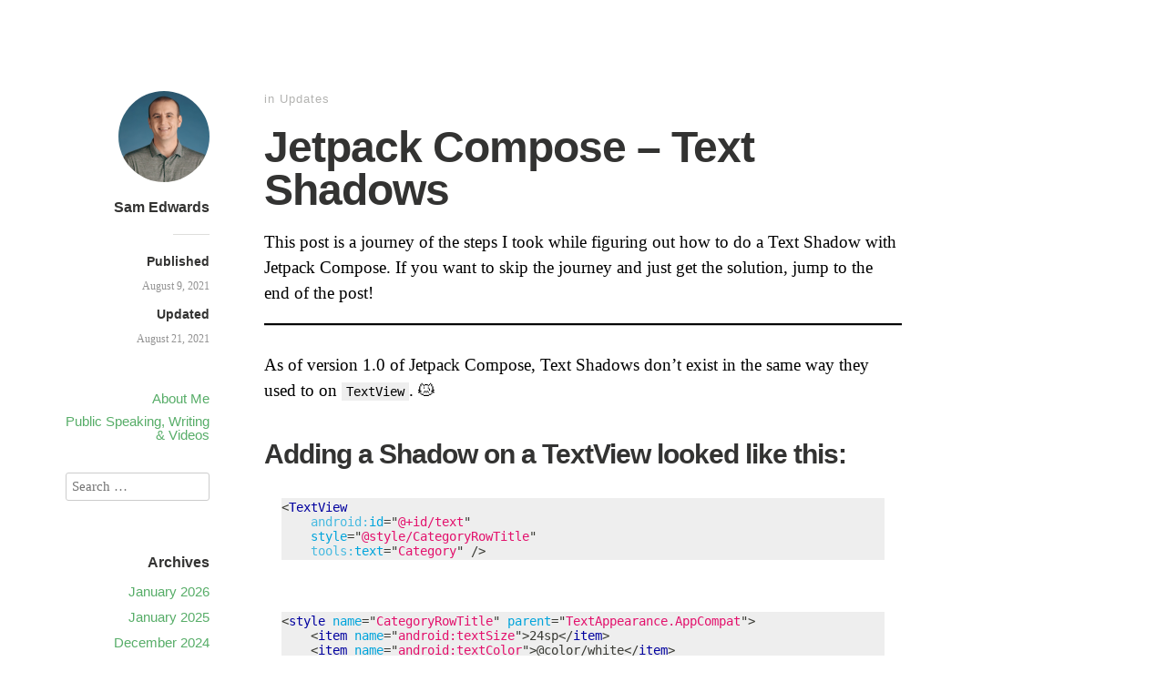

--- FILE ---
content_type: text/html; charset=UTF-8
request_url: https://handstandsam.com/2021/08/09/jetpack-compose-text-shadows/
body_size: 12535
content:
<!DOCTYPE html>
<html itemscope="itemscope" itemtype="http://schema.org/Article" lang="en-US">
<head>
	<meta charset="UTF-8" />
	<meta name="viewport" content="width=device-width, initial-scale=1, maximum-scale=1" />
	<link rel="profile" href="http://gmpg.org/xfn/11" />
	<link rel="pingback" href="https://handstandsam.com/xmlrpc.php" />
	<!--[if lt IE 9]>
	<script src="https://handstandsam.com/wp-content/themes/independent-publisher/js/html5.js" type="text/javascript"></script>
	<![endif]-->
	<title>Jetpack Compose &#8211; Text Shadows &#8211; Handstand Sam</title>
<meta name='robots' content='max-image-preview:large' />
<link rel="alternate" type="application/rss+xml" title="Handstand Sam &raquo; Feed" href="https://handstandsam.com/feed/" />
<link rel="alternate" title="oEmbed (JSON)" type="application/json+oembed" href="https://handstandsam.com/wp-json/oembed/1.0/embed?url=https%3A%2F%2Fhandstandsam.com%2F2021%2F08%2F09%2Fjetpack-compose-text-shadows%2F" />
<link rel="alternate" title="oEmbed (XML)" type="text/xml+oembed" href="https://handstandsam.com/wp-json/oembed/1.0/embed?url=https%3A%2F%2Fhandstandsam.com%2F2021%2F08%2F09%2Fjetpack-compose-text-shadows%2F&#038;format=xml" />
<style id='wp-img-auto-sizes-contain-inline-css' type='text/css'>
img:is([sizes=auto i],[sizes^="auto," i]){contain-intrinsic-size:3000px 1500px}
/*# sourceURL=wp-img-auto-sizes-contain-inline-css */
</style>
<style id='wp-emoji-styles-inline-css' type='text/css'>

	img.wp-smiley, img.emoji {
		display: inline !important;
		border: none !important;
		box-shadow: none !important;
		height: 1em !important;
		width: 1em !important;
		margin: 0 0.07em !important;
		vertical-align: -0.1em !important;
		background: none !important;
		padding: 0 !important;
	}
/*# sourceURL=wp-emoji-styles-inline-css */
</style>
<style id='wp-block-library-inline-css' type='text/css'>
:root{--wp-block-synced-color:#7a00df;--wp-block-synced-color--rgb:122,0,223;--wp-bound-block-color:var(--wp-block-synced-color);--wp-editor-canvas-background:#ddd;--wp-admin-theme-color:#007cba;--wp-admin-theme-color--rgb:0,124,186;--wp-admin-theme-color-darker-10:#006ba1;--wp-admin-theme-color-darker-10--rgb:0,107,160.5;--wp-admin-theme-color-darker-20:#005a87;--wp-admin-theme-color-darker-20--rgb:0,90,135;--wp-admin-border-width-focus:2px}@media (min-resolution:192dpi){:root{--wp-admin-border-width-focus:1.5px}}.wp-element-button{cursor:pointer}:root .has-very-light-gray-background-color{background-color:#eee}:root .has-very-dark-gray-background-color{background-color:#313131}:root .has-very-light-gray-color{color:#eee}:root .has-very-dark-gray-color{color:#313131}:root .has-vivid-green-cyan-to-vivid-cyan-blue-gradient-background{background:linear-gradient(135deg,#00d084,#0693e3)}:root .has-purple-crush-gradient-background{background:linear-gradient(135deg,#34e2e4,#4721fb 50%,#ab1dfe)}:root .has-hazy-dawn-gradient-background{background:linear-gradient(135deg,#faaca8,#dad0ec)}:root .has-subdued-olive-gradient-background{background:linear-gradient(135deg,#fafae1,#67a671)}:root .has-atomic-cream-gradient-background{background:linear-gradient(135deg,#fdd79a,#004a59)}:root .has-nightshade-gradient-background{background:linear-gradient(135deg,#330968,#31cdcf)}:root .has-midnight-gradient-background{background:linear-gradient(135deg,#020381,#2874fc)}:root{--wp--preset--font-size--normal:16px;--wp--preset--font-size--huge:42px}.has-regular-font-size{font-size:1em}.has-larger-font-size{font-size:2.625em}.has-normal-font-size{font-size:var(--wp--preset--font-size--normal)}.has-huge-font-size{font-size:var(--wp--preset--font-size--huge)}.has-text-align-center{text-align:center}.has-text-align-left{text-align:left}.has-text-align-right{text-align:right}.has-fit-text{white-space:nowrap!important}#end-resizable-editor-section{display:none}.aligncenter{clear:both}.items-justified-left{justify-content:flex-start}.items-justified-center{justify-content:center}.items-justified-right{justify-content:flex-end}.items-justified-space-between{justify-content:space-between}.screen-reader-text{border:0;clip-path:inset(50%);height:1px;margin:-1px;overflow:hidden;padding:0;position:absolute;width:1px;word-wrap:normal!important}.screen-reader-text:focus{background-color:#ddd;clip-path:none;color:#444;display:block;font-size:1em;height:auto;left:5px;line-height:normal;padding:15px 23px 14px;text-decoration:none;top:5px;width:auto;z-index:100000}html :where(.has-border-color){border-style:solid}html :where([style*=border-top-color]){border-top-style:solid}html :where([style*=border-right-color]){border-right-style:solid}html :where([style*=border-bottom-color]){border-bottom-style:solid}html :where([style*=border-left-color]){border-left-style:solid}html :where([style*=border-width]){border-style:solid}html :where([style*=border-top-width]){border-top-style:solid}html :where([style*=border-right-width]){border-right-style:solid}html :where([style*=border-bottom-width]){border-bottom-style:solid}html :where([style*=border-left-width]){border-left-style:solid}html :where(img[class*=wp-image-]){height:auto;max-width:100%}:where(figure){margin:0 0 1em}html :where(.is-position-sticky){--wp-admin--admin-bar--position-offset:var(--wp-admin--admin-bar--height,0px)}@media screen and (max-width:600px){html :where(.is-position-sticky){--wp-admin--admin-bar--position-offset:0px}}

/*# sourceURL=wp-block-library-inline-css */
</style><style id='wp-block-heading-inline-css' type='text/css'>
h1:where(.wp-block-heading).has-background,h2:where(.wp-block-heading).has-background,h3:where(.wp-block-heading).has-background,h4:where(.wp-block-heading).has-background,h5:where(.wp-block-heading).has-background,h6:where(.wp-block-heading).has-background{padding:1.25em 2.375em}h1.has-text-align-left[style*=writing-mode]:where([style*=vertical-lr]),h1.has-text-align-right[style*=writing-mode]:where([style*=vertical-rl]),h2.has-text-align-left[style*=writing-mode]:where([style*=vertical-lr]),h2.has-text-align-right[style*=writing-mode]:where([style*=vertical-rl]),h3.has-text-align-left[style*=writing-mode]:where([style*=vertical-lr]),h3.has-text-align-right[style*=writing-mode]:where([style*=vertical-rl]),h4.has-text-align-left[style*=writing-mode]:where([style*=vertical-lr]),h4.has-text-align-right[style*=writing-mode]:where([style*=vertical-rl]),h5.has-text-align-left[style*=writing-mode]:where([style*=vertical-lr]),h5.has-text-align-right[style*=writing-mode]:where([style*=vertical-rl]),h6.has-text-align-left[style*=writing-mode]:where([style*=vertical-lr]),h6.has-text-align-right[style*=writing-mode]:where([style*=vertical-rl]){rotate:180deg}
/*# sourceURL=https://handstandsam.com/wp-includes/blocks/heading/style.min.css */
</style>
<style id='wp-block-image-inline-css' type='text/css'>
.wp-block-image>a,.wp-block-image>figure>a{display:inline-block}.wp-block-image img{box-sizing:border-box;height:auto;max-width:100%;vertical-align:bottom}@media not (prefers-reduced-motion){.wp-block-image img.hide{visibility:hidden}.wp-block-image img.show{animation:show-content-image .4s}}.wp-block-image[style*=border-radius] img,.wp-block-image[style*=border-radius]>a{border-radius:inherit}.wp-block-image.has-custom-border img{box-sizing:border-box}.wp-block-image.aligncenter{text-align:center}.wp-block-image.alignfull>a,.wp-block-image.alignwide>a{width:100%}.wp-block-image.alignfull img,.wp-block-image.alignwide img{height:auto;width:100%}.wp-block-image .aligncenter,.wp-block-image .alignleft,.wp-block-image .alignright,.wp-block-image.aligncenter,.wp-block-image.alignleft,.wp-block-image.alignright{display:table}.wp-block-image .aligncenter>figcaption,.wp-block-image .alignleft>figcaption,.wp-block-image .alignright>figcaption,.wp-block-image.aligncenter>figcaption,.wp-block-image.alignleft>figcaption,.wp-block-image.alignright>figcaption{caption-side:bottom;display:table-caption}.wp-block-image .alignleft{float:left;margin:.5em 1em .5em 0}.wp-block-image .alignright{float:right;margin:.5em 0 .5em 1em}.wp-block-image .aligncenter{margin-left:auto;margin-right:auto}.wp-block-image :where(figcaption){margin-bottom:1em;margin-top:.5em}.wp-block-image.is-style-circle-mask img{border-radius:9999px}@supports ((-webkit-mask-image:none) or (mask-image:none)) or (-webkit-mask-image:none){.wp-block-image.is-style-circle-mask img{border-radius:0;-webkit-mask-image:url('data:image/svg+xml;utf8,<svg viewBox="0 0 100 100" xmlns="http://www.w3.org/2000/svg"><circle cx="50" cy="50" r="50"/></svg>');mask-image:url('data:image/svg+xml;utf8,<svg viewBox="0 0 100 100" xmlns="http://www.w3.org/2000/svg"><circle cx="50" cy="50" r="50"/></svg>');mask-mode:alpha;-webkit-mask-position:center;mask-position:center;-webkit-mask-repeat:no-repeat;mask-repeat:no-repeat;-webkit-mask-size:contain;mask-size:contain}}:root :where(.wp-block-image.is-style-rounded img,.wp-block-image .is-style-rounded img){border-radius:9999px}.wp-block-image figure{margin:0}.wp-lightbox-container{display:flex;flex-direction:column;position:relative}.wp-lightbox-container img{cursor:zoom-in}.wp-lightbox-container img:hover+button{opacity:1}.wp-lightbox-container button{align-items:center;backdrop-filter:blur(16px) saturate(180%);background-color:#5a5a5a40;border:none;border-radius:4px;cursor:zoom-in;display:flex;height:20px;justify-content:center;opacity:0;padding:0;position:absolute;right:16px;text-align:center;top:16px;width:20px;z-index:100}@media not (prefers-reduced-motion){.wp-lightbox-container button{transition:opacity .2s ease}}.wp-lightbox-container button:focus-visible{outline:3px auto #5a5a5a40;outline:3px auto -webkit-focus-ring-color;outline-offset:3px}.wp-lightbox-container button:hover{cursor:pointer;opacity:1}.wp-lightbox-container button:focus{opacity:1}.wp-lightbox-container button:focus,.wp-lightbox-container button:hover,.wp-lightbox-container button:not(:hover):not(:active):not(.has-background){background-color:#5a5a5a40;border:none}.wp-lightbox-overlay{box-sizing:border-box;cursor:zoom-out;height:100vh;left:0;overflow:hidden;position:fixed;top:0;visibility:hidden;width:100%;z-index:100000}.wp-lightbox-overlay .close-button{align-items:center;cursor:pointer;display:flex;justify-content:center;min-height:40px;min-width:40px;padding:0;position:absolute;right:calc(env(safe-area-inset-right) + 16px);top:calc(env(safe-area-inset-top) + 16px);z-index:5000000}.wp-lightbox-overlay .close-button:focus,.wp-lightbox-overlay .close-button:hover,.wp-lightbox-overlay .close-button:not(:hover):not(:active):not(.has-background){background:none;border:none}.wp-lightbox-overlay .lightbox-image-container{height:var(--wp--lightbox-container-height);left:50%;overflow:hidden;position:absolute;top:50%;transform:translate(-50%,-50%);transform-origin:top left;width:var(--wp--lightbox-container-width);z-index:9999999999}.wp-lightbox-overlay .wp-block-image{align-items:center;box-sizing:border-box;display:flex;height:100%;justify-content:center;margin:0;position:relative;transform-origin:0 0;width:100%;z-index:3000000}.wp-lightbox-overlay .wp-block-image img{height:var(--wp--lightbox-image-height);min-height:var(--wp--lightbox-image-height);min-width:var(--wp--lightbox-image-width);width:var(--wp--lightbox-image-width)}.wp-lightbox-overlay .wp-block-image figcaption{display:none}.wp-lightbox-overlay button{background:none;border:none}.wp-lightbox-overlay .scrim{background-color:#fff;height:100%;opacity:.9;position:absolute;width:100%;z-index:2000000}.wp-lightbox-overlay.active{visibility:visible}@media not (prefers-reduced-motion){.wp-lightbox-overlay.active{animation:turn-on-visibility .25s both}.wp-lightbox-overlay.active img{animation:turn-on-visibility .35s both}.wp-lightbox-overlay.show-closing-animation:not(.active){animation:turn-off-visibility .35s both}.wp-lightbox-overlay.show-closing-animation:not(.active) img{animation:turn-off-visibility .25s both}.wp-lightbox-overlay.zoom.active{animation:none;opacity:1;visibility:visible}.wp-lightbox-overlay.zoom.active .lightbox-image-container{animation:lightbox-zoom-in .4s}.wp-lightbox-overlay.zoom.active .lightbox-image-container img{animation:none}.wp-lightbox-overlay.zoom.active .scrim{animation:turn-on-visibility .4s forwards}.wp-lightbox-overlay.zoom.show-closing-animation:not(.active){animation:none}.wp-lightbox-overlay.zoom.show-closing-animation:not(.active) .lightbox-image-container{animation:lightbox-zoom-out .4s}.wp-lightbox-overlay.zoom.show-closing-animation:not(.active) .lightbox-image-container img{animation:none}.wp-lightbox-overlay.zoom.show-closing-animation:not(.active) .scrim{animation:turn-off-visibility .4s forwards}}@keyframes show-content-image{0%{visibility:hidden}99%{visibility:hidden}to{visibility:visible}}@keyframes turn-on-visibility{0%{opacity:0}to{opacity:1}}@keyframes turn-off-visibility{0%{opacity:1;visibility:visible}99%{opacity:0;visibility:visible}to{opacity:0;visibility:hidden}}@keyframes lightbox-zoom-in{0%{transform:translate(calc((-100vw + var(--wp--lightbox-scrollbar-width))/2 + var(--wp--lightbox-initial-left-position)),calc(-50vh + var(--wp--lightbox-initial-top-position))) scale(var(--wp--lightbox-scale))}to{transform:translate(-50%,-50%) scale(1)}}@keyframes lightbox-zoom-out{0%{transform:translate(-50%,-50%) scale(1);visibility:visible}99%{visibility:visible}to{transform:translate(calc((-100vw + var(--wp--lightbox-scrollbar-width))/2 + var(--wp--lightbox-initial-left-position)),calc(-50vh + var(--wp--lightbox-initial-top-position))) scale(var(--wp--lightbox-scale));visibility:hidden}}
/*# sourceURL=https://handstandsam.com/wp-includes/blocks/image/style.min.css */
</style>
<style id='wp-block-code-inline-css' type='text/css'>
.wp-block-code{box-sizing:border-box}.wp-block-code code{
  /*!rtl:begin:ignore*/direction:ltr;display:block;font-family:inherit;overflow-wrap:break-word;text-align:initial;white-space:pre-wrap
  /*!rtl:end:ignore*/}
/*# sourceURL=https://handstandsam.com/wp-includes/blocks/code/style.min.css */
</style>
<style id='wp-block-paragraph-inline-css' type='text/css'>
.is-small-text{font-size:.875em}.is-regular-text{font-size:1em}.is-large-text{font-size:2.25em}.is-larger-text{font-size:3em}.has-drop-cap:not(:focus):first-letter{float:left;font-size:8.4em;font-style:normal;font-weight:100;line-height:.68;margin:.05em .1em 0 0;text-transform:uppercase}body.rtl .has-drop-cap:not(:focus):first-letter{float:none;margin-left:.1em}p.has-drop-cap.has-background{overflow:hidden}:root :where(p.has-background){padding:1.25em 2.375em}:where(p.has-text-color:not(.has-link-color)) a{color:inherit}p.has-text-align-left[style*="writing-mode:vertical-lr"],p.has-text-align-right[style*="writing-mode:vertical-rl"]{rotate:180deg}
/*# sourceURL=https://handstandsam.com/wp-includes/blocks/paragraph/style.min.css */
</style>
<style id='wp-block-separator-inline-css' type='text/css'>
@charset "UTF-8";.wp-block-separator{border:none;border-top:2px solid}:root :where(.wp-block-separator.is-style-dots){height:auto;line-height:1;text-align:center}:root :where(.wp-block-separator.is-style-dots):before{color:currentColor;content:"···";font-family:serif;font-size:1.5em;letter-spacing:2em;padding-left:2em}.wp-block-separator.is-style-dots{background:none!important;border:none!important}
/*# sourceURL=https://handstandsam.com/wp-includes/blocks/separator/style.min.css */
</style>
<style id='global-styles-inline-css' type='text/css'>
:root{--wp--preset--aspect-ratio--square: 1;--wp--preset--aspect-ratio--4-3: 4/3;--wp--preset--aspect-ratio--3-4: 3/4;--wp--preset--aspect-ratio--3-2: 3/2;--wp--preset--aspect-ratio--2-3: 2/3;--wp--preset--aspect-ratio--16-9: 16/9;--wp--preset--aspect-ratio--9-16: 9/16;--wp--preset--color--black: #000000;--wp--preset--color--cyan-bluish-gray: #abb8c3;--wp--preset--color--white: #ffffff;--wp--preset--color--pale-pink: #f78da7;--wp--preset--color--vivid-red: #cf2e2e;--wp--preset--color--luminous-vivid-orange: #ff6900;--wp--preset--color--luminous-vivid-amber: #fcb900;--wp--preset--color--light-green-cyan: #7bdcb5;--wp--preset--color--vivid-green-cyan: #00d084;--wp--preset--color--pale-cyan-blue: #8ed1fc;--wp--preset--color--vivid-cyan-blue: #0693e3;--wp--preset--color--vivid-purple: #9b51e0;--wp--preset--gradient--vivid-cyan-blue-to-vivid-purple: linear-gradient(135deg,rgb(6,147,227) 0%,rgb(155,81,224) 100%);--wp--preset--gradient--light-green-cyan-to-vivid-green-cyan: linear-gradient(135deg,rgb(122,220,180) 0%,rgb(0,208,130) 100%);--wp--preset--gradient--luminous-vivid-amber-to-luminous-vivid-orange: linear-gradient(135deg,rgb(252,185,0) 0%,rgb(255,105,0) 100%);--wp--preset--gradient--luminous-vivid-orange-to-vivid-red: linear-gradient(135deg,rgb(255,105,0) 0%,rgb(207,46,46) 100%);--wp--preset--gradient--very-light-gray-to-cyan-bluish-gray: linear-gradient(135deg,rgb(238,238,238) 0%,rgb(169,184,195) 100%);--wp--preset--gradient--cool-to-warm-spectrum: linear-gradient(135deg,rgb(74,234,220) 0%,rgb(151,120,209) 20%,rgb(207,42,186) 40%,rgb(238,44,130) 60%,rgb(251,105,98) 80%,rgb(254,248,76) 100%);--wp--preset--gradient--blush-light-purple: linear-gradient(135deg,rgb(255,206,236) 0%,rgb(152,150,240) 100%);--wp--preset--gradient--blush-bordeaux: linear-gradient(135deg,rgb(254,205,165) 0%,rgb(254,45,45) 50%,rgb(107,0,62) 100%);--wp--preset--gradient--luminous-dusk: linear-gradient(135deg,rgb(255,203,112) 0%,rgb(199,81,192) 50%,rgb(65,88,208) 100%);--wp--preset--gradient--pale-ocean: linear-gradient(135deg,rgb(255,245,203) 0%,rgb(182,227,212) 50%,rgb(51,167,181) 100%);--wp--preset--gradient--electric-grass: linear-gradient(135deg,rgb(202,248,128) 0%,rgb(113,206,126) 100%);--wp--preset--gradient--midnight: linear-gradient(135deg,rgb(2,3,129) 0%,rgb(40,116,252) 100%);--wp--preset--font-size--small: 13px;--wp--preset--font-size--medium: 20px;--wp--preset--font-size--large: 36px;--wp--preset--font-size--x-large: 42px;--wp--preset--spacing--20: 0.44rem;--wp--preset--spacing--30: 0.67rem;--wp--preset--spacing--40: 1rem;--wp--preset--spacing--50: 1.5rem;--wp--preset--spacing--60: 2.25rem;--wp--preset--spacing--70: 3.38rem;--wp--preset--spacing--80: 5.06rem;--wp--preset--shadow--natural: 6px 6px 9px rgba(0, 0, 0, 0.2);--wp--preset--shadow--deep: 12px 12px 50px rgba(0, 0, 0, 0.4);--wp--preset--shadow--sharp: 6px 6px 0px rgba(0, 0, 0, 0.2);--wp--preset--shadow--outlined: 6px 6px 0px -3px rgb(255, 255, 255), 6px 6px rgb(0, 0, 0);--wp--preset--shadow--crisp: 6px 6px 0px rgb(0, 0, 0);}:where(.is-layout-flex){gap: 0.5em;}:where(.is-layout-grid){gap: 0.5em;}body .is-layout-flex{display: flex;}.is-layout-flex{flex-wrap: wrap;align-items: center;}.is-layout-flex > :is(*, div){margin: 0;}body .is-layout-grid{display: grid;}.is-layout-grid > :is(*, div){margin: 0;}:where(.wp-block-columns.is-layout-flex){gap: 2em;}:where(.wp-block-columns.is-layout-grid){gap: 2em;}:where(.wp-block-post-template.is-layout-flex){gap: 1.25em;}:where(.wp-block-post-template.is-layout-grid){gap: 1.25em;}.has-black-color{color: var(--wp--preset--color--black) !important;}.has-cyan-bluish-gray-color{color: var(--wp--preset--color--cyan-bluish-gray) !important;}.has-white-color{color: var(--wp--preset--color--white) !important;}.has-pale-pink-color{color: var(--wp--preset--color--pale-pink) !important;}.has-vivid-red-color{color: var(--wp--preset--color--vivid-red) !important;}.has-luminous-vivid-orange-color{color: var(--wp--preset--color--luminous-vivid-orange) !important;}.has-luminous-vivid-amber-color{color: var(--wp--preset--color--luminous-vivid-amber) !important;}.has-light-green-cyan-color{color: var(--wp--preset--color--light-green-cyan) !important;}.has-vivid-green-cyan-color{color: var(--wp--preset--color--vivid-green-cyan) !important;}.has-pale-cyan-blue-color{color: var(--wp--preset--color--pale-cyan-blue) !important;}.has-vivid-cyan-blue-color{color: var(--wp--preset--color--vivid-cyan-blue) !important;}.has-vivid-purple-color{color: var(--wp--preset--color--vivid-purple) !important;}.has-black-background-color{background-color: var(--wp--preset--color--black) !important;}.has-cyan-bluish-gray-background-color{background-color: var(--wp--preset--color--cyan-bluish-gray) !important;}.has-white-background-color{background-color: var(--wp--preset--color--white) !important;}.has-pale-pink-background-color{background-color: var(--wp--preset--color--pale-pink) !important;}.has-vivid-red-background-color{background-color: var(--wp--preset--color--vivid-red) !important;}.has-luminous-vivid-orange-background-color{background-color: var(--wp--preset--color--luminous-vivid-orange) !important;}.has-luminous-vivid-amber-background-color{background-color: var(--wp--preset--color--luminous-vivid-amber) !important;}.has-light-green-cyan-background-color{background-color: var(--wp--preset--color--light-green-cyan) !important;}.has-vivid-green-cyan-background-color{background-color: var(--wp--preset--color--vivid-green-cyan) !important;}.has-pale-cyan-blue-background-color{background-color: var(--wp--preset--color--pale-cyan-blue) !important;}.has-vivid-cyan-blue-background-color{background-color: var(--wp--preset--color--vivid-cyan-blue) !important;}.has-vivid-purple-background-color{background-color: var(--wp--preset--color--vivid-purple) !important;}.has-black-border-color{border-color: var(--wp--preset--color--black) !important;}.has-cyan-bluish-gray-border-color{border-color: var(--wp--preset--color--cyan-bluish-gray) !important;}.has-white-border-color{border-color: var(--wp--preset--color--white) !important;}.has-pale-pink-border-color{border-color: var(--wp--preset--color--pale-pink) !important;}.has-vivid-red-border-color{border-color: var(--wp--preset--color--vivid-red) !important;}.has-luminous-vivid-orange-border-color{border-color: var(--wp--preset--color--luminous-vivid-orange) !important;}.has-luminous-vivid-amber-border-color{border-color: var(--wp--preset--color--luminous-vivid-amber) !important;}.has-light-green-cyan-border-color{border-color: var(--wp--preset--color--light-green-cyan) !important;}.has-vivid-green-cyan-border-color{border-color: var(--wp--preset--color--vivid-green-cyan) !important;}.has-pale-cyan-blue-border-color{border-color: var(--wp--preset--color--pale-cyan-blue) !important;}.has-vivid-cyan-blue-border-color{border-color: var(--wp--preset--color--vivid-cyan-blue) !important;}.has-vivid-purple-border-color{border-color: var(--wp--preset--color--vivid-purple) !important;}.has-vivid-cyan-blue-to-vivid-purple-gradient-background{background: var(--wp--preset--gradient--vivid-cyan-blue-to-vivid-purple) !important;}.has-light-green-cyan-to-vivid-green-cyan-gradient-background{background: var(--wp--preset--gradient--light-green-cyan-to-vivid-green-cyan) !important;}.has-luminous-vivid-amber-to-luminous-vivid-orange-gradient-background{background: var(--wp--preset--gradient--luminous-vivid-amber-to-luminous-vivid-orange) !important;}.has-luminous-vivid-orange-to-vivid-red-gradient-background{background: var(--wp--preset--gradient--luminous-vivid-orange-to-vivid-red) !important;}.has-very-light-gray-to-cyan-bluish-gray-gradient-background{background: var(--wp--preset--gradient--very-light-gray-to-cyan-bluish-gray) !important;}.has-cool-to-warm-spectrum-gradient-background{background: var(--wp--preset--gradient--cool-to-warm-spectrum) !important;}.has-blush-light-purple-gradient-background{background: var(--wp--preset--gradient--blush-light-purple) !important;}.has-blush-bordeaux-gradient-background{background: var(--wp--preset--gradient--blush-bordeaux) !important;}.has-luminous-dusk-gradient-background{background: var(--wp--preset--gradient--luminous-dusk) !important;}.has-pale-ocean-gradient-background{background: var(--wp--preset--gradient--pale-ocean) !important;}.has-electric-grass-gradient-background{background: var(--wp--preset--gradient--electric-grass) !important;}.has-midnight-gradient-background{background: var(--wp--preset--gradient--midnight) !important;}.has-small-font-size{font-size: var(--wp--preset--font-size--small) !important;}.has-medium-font-size{font-size: var(--wp--preset--font-size--medium) !important;}.has-large-font-size{font-size: var(--wp--preset--font-size--large) !important;}.has-x-large-font-size{font-size: var(--wp--preset--font-size--x-large) !important;}
/*# sourceURL=global-styles-inline-css */
</style>

<style id='classic-theme-styles-inline-css' type='text/css'>
/*! This file is auto-generated */
.wp-block-button__link{color:#fff;background-color:#32373c;border-radius:9999px;box-shadow:none;text-decoration:none;padding:calc(.667em + 2px) calc(1.333em + 2px);font-size:1.125em}.wp-block-file__button{background:#32373c;color:#fff;text-decoration:none}
/*# sourceURL=/wp-includes/css/classic-themes.min.css */
</style>
<link rel='stylesheet' id='mkaz-code-syntax-prism-css-css' href='https://handstandsam.com/wp-content/plugins/code-syntax-block/assets/prism-ghcolors.css?ver=1715175476' type='text/css' media='all' />
<link rel='stylesheet' id='genericons-css' href='https://handstandsam.com/wp-content/themes/independent-publisher/fonts/genericons/genericons.css?ver=3.1' type='text/css' media='all' />
<link rel='stylesheet' id='nprogress-css' href='https://handstandsam.com/wp-content/themes/independent-publisher/css/nprogress.css?ver=0.1.3' type='text/css' media='all' />
<link rel='stylesheet' id='independent-publisher-style-css' href='https://handstandsam.com/wp-content/themes/independent-publisher/style.css?ver=6.9' type='text/css' media='all' />
<link rel='stylesheet' id='customizer-css' href='https://handstandsam.com/wp-admin/admin-ajax.php?action=independent_publisher_customizer_css&#038;ver=1.7' type='text/css' media='all' />
<script type="text/javascript" src="https://handstandsam.com/wp-content/themes/independent-publisher/js/nprogress.js?ver=0.1.3" id="nprogress-js"></script>
<script type="text/javascript" src="https://handstandsam.com/wp-includes/js/jquery/jquery.min.js?ver=3.7.1" id="jquery-core-js"></script>
<script type="text/javascript" src="https://handstandsam.com/wp-includes/js/jquery/jquery-migrate.min.js?ver=3.4.1" id="jquery-migrate-js"></script>
<script type="text/javascript" src="https://handstandsam.com/wp-content/themes/independent-publisher/js/fade-post-title.js?ver=6.9" id="fade-post-title-js"></script>
<script type="text/javascript" src="https://handstandsam.com/wp-content/themes/independent-publisher/js/enhanced-comment-form.js?ver=1.0" id="enhanced-comment-form-js-js"></script>
<link rel="https://api.w.org/" href="https://handstandsam.com/wp-json/" /><link rel="alternate" title="JSON" type="application/json" href="https://handstandsam.com/wp-json/wp/v2/posts/1761" /><link rel="EditURI" type="application/rsd+xml" title="RSD" href="https://handstandsam.com/xmlrpc.php?rsd" />
<meta name="generator" content="WordPress 6.9" />
<link rel="canonical" href="https://handstandsam.com/2021/08/09/jetpack-compose-text-shadows/" />
<link rel='shortlink' href='https://handstandsam.com/?p=1761' />
</head>

<body class="wp-singular post-template-default single single-post postid-1761 single-format-standard wp-theme-independent-publisher h-entry hentry" itemscope="itemscope" itemtype="http://schema.org/WebPage">



<div id="page" class="site">
	<header id="masthead" class="site-header" role="banner" itemscope itemtype="http://schema.org/WPHeader">

		<div class="site-header-info">
											
					<a class="site-logo" href="https://handstandsam.com">
				<img alt='' src='https://secure.gravatar.com/avatar/147a26b0c57858e23f0ce741de2674a4180ca42fbd82ab6b43683d33acfce019?s=100&#038;r=g' srcset='https://secure.gravatar.com/avatar/147a26b0c57858e23f0ce741de2674a4180ca42fbd82ab6b43683d33acfce019?s=200&#038;r=g 2x' class='avatar avatar-100 photo u-photo' height='100' width='100' decoding='async'/>			</a>
		
		<div class="site-title"><span class="byline"><span class="author p-author vcard h-card"><a class="u-url url fn n" href="https://handstandsam.com" title="View all posts by Sam Edwards" rel="author">Sam Edwards</a></span></span></div>
		<div class="site-description"></div>

		
		<div class="site-published-separator"></div>
		<h2 class="site-published">Published</h2>
		<h2 class="site-published-date"><a href="https://handstandsam.com/2021/08/09/jetpack-compose-text-shadows/" title="Jetpack Compose &#8211; Text Shadows" rel="bookmark"><time class="entry-date dt-published" datetime="2021-08-09T20:43:40-0400" itemprop="datePublished" pubdate="pubdate">August 9, 2021</time></a></h2>
							<h2 class="site-published">Updated</h2>
			<h2 class="site-published-date"><a href="https://handstandsam.com/2021/08/09/jetpack-compose-text-shadows/" title="Jetpack Compose &#8211; Text Shadows" rel="bookmark"><time class="entry-date-modified dt-updated" datetime="2021-08-21T22:29:35-0400" moddate="moddate">August 21, 2021</time></a></h2>
		
									</div>

							<nav role="navigation" class="site-navigation main-navigation">
				<a class="screen-reader-text skip-link" href="#content" title="Skip to content">Skip to content</a>

													<div class="menu"><ul>
<li class="page_item page-item-539"><a href="https://handstandsam.com/about-me/">About Me</a></li>
<li class="page_item page-item-2"><a href="https://handstandsam.com/presentations/">Public Speaking, Writing &#038; Videos</a></li>
</ul></div>
				
			</nav><!-- .site-navigation .main-navigation -->
		
			</header>
	<!-- #masthead .site-header -->

	<div id="main" class="site-main">

	<div id="primary" class="content-area">
		<main id="content" class="site-content" role="main">

			
				
<article id="post-1761" class="post-1761 post type-post status-publish format-standard category-updates" itemscope="itemscope" itemtype="http://schema.org/BlogPosting" itemprop="blogPost">
		<header class="entry-header">
					<h2 class="entry-title-meta">
			<span class="entry-title-meta-author">
				<span class="byline"><span class="author p-author vcard h-card"><a class="u-url url fn n" href="https://handstandsam.com" title="View all posts by Sam Edwards" rel="author">Sam Edwards</a></span></span>			</span>
				in <a href="https://handstandsam.com/category/updates/" rel="category tag">Updates</a>				<span class="entry-title-meta-post-date">
				<span class="sep"> | </span>
					<a href="https://handstandsam.com/2021/08/09/jetpack-compose-text-shadows/" title="Jetpack Compose &#8211; Text Shadows" rel="bookmark"><time class="entry-date dt-published" datetime="2021-08-09T20:43:40-0400" itemprop="datePublished" pubdate="pubdate">August 9, 2021</time></a>			</span>
							</h2>
			<h1 class="entry-title p-name" itemprop="name">Jetpack Compose &#8211; Text Shadows</h1>
			</header>
	<!-- .entry-header -->
	<div class="entry-content e-content" itemprop="mainContentOfPage">
		
<p>This post is a journey of the steps I took while figuring out how to do a Text Shadow with Jetpack Compose.  If you want to skip the journey and just get the solution, jump to the end of the post!</p>



<hr class="wp-block-separator"/>



<p>As of version 1.0 of Jetpack Compose, Text Shadows don&#8217;t exist in the same way they used to on <code>TextView</code>. &#x1f63f;</p>



<h3 class="wp-block-heading">Adding a Shadow on a TextView looked like this:</h3>



<pre class="wp-block-code"><code lang="xml" class="language-xml">&lt;TextView
    android:id="@+id/text"
    style="@style/CategoryRowTitle"
    tools:text="Category" /&gt;</code></pre>



<pre class="wp-block-code"><code lang="xml" class="language-xml">&lt;style name="CategoryRowTitle" parent="TextAppearance.AppCompat"&gt;
    &lt;item name="android:textSize"&gt;24sp&lt;/item&gt;
    &lt;item name="android:textColor"&gt;@color/white&lt;/item&gt;
    &lt;item name="android:shadowColor"&gt;@color/black&lt;/item&gt;
    &lt;item name="android:shadowDx"&gt;4&lt;/item&gt;
    &lt;item name="android:shadowDy"&gt;4&lt;/item&gt;
    &lt;item name="android:shadowRadius"&gt;8&lt;/item&gt;
&lt;/style&gt;</code></pre>



<div class="wp-block-image"><figure class="aligncenter size-large is-resized"><a href="https://handstandsam.com/wp-content/uploads/2021/08/android_view-copy.png"><img fetchpriority="high" decoding="async" src="https://handstandsam.com/wp-content/uploads/2021/08/android_view-copy-878x1024.png" alt="" class="wp-image-1763" width="524" height="611" srcset="https://handstandsam.com/wp-content/uploads/2021/08/android_view-copy-878x1024.png 878w, https://handstandsam.com/wp-content/uploads/2021/08/android_view-copy-257x300.png 257w, https://handstandsam.com/wp-content/uploads/2021/08/android_view-copy-768x895.png 768w, https://handstandsam.com/wp-content/uploads/2021/08/android_view-copy-600x700.png 600w, https://handstandsam.com/wp-content/uploads/2021/08/android_view-copy.png 1080w" sizes="(max-width: 524px) 100vw, 524px" /></a></figure></div>



<h3 class="wp-block-heading">Adding a Shadow to Text in Jetpack Compose</h3>



<p>You try can put a &#8220;shadow&#8221; on your <code>Text</code> Composable, but it&#8217;ll create a shadow behind the text container, not the actual characters. &#x1f914;</p>



<pre class="wp-block-code"><code lang="kotlin" class="language-kotlin"><em>Text</em>(
    text = "Fruits",
    modifier = Modifier
        .<em>shadow</em>(elevation = 2.<em>dp</em>)
)</code></pre>



<div class="wp-block-image"><figure class="aligncenter size-large is-resized"><a href="https://handstandsam.com/wp-content/uploads/2021/08/compose-shadow.png"><img decoding="async" src="https://handstandsam.com/wp-content/uploads/2021/08/compose-shadow-879x1024.png" alt="" class="wp-image-1764" width="529" height="615" srcset="https://handstandsam.com/wp-content/uploads/2021/08/compose-shadow-879x1024.png 879w, https://handstandsam.com/wp-content/uploads/2021/08/compose-shadow-258x300.png 258w, https://handstandsam.com/wp-content/uploads/2021/08/compose-shadow-768x895.png 768w, https://handstandsam.com/wp-content/uploads/2021/08/compose-shadow-601x700.png 601w, https://handstandsam.com/wp-content/uploads/2021/08/compose-shadow.png 1080w" sizes="(max-width: 529px) 100vw, 529px" /></a></figure></div>



<p></p>



<h3 class="wp-block-heading">Creating a Custom Shadow in Jetpack Compose</h3>



<p>I did my best to create a shadow myself by making a copy of the text, setting it to a dark color, and offsetting it by 2.dp.</p>



<pre class="wp-block-code"><code lang="kotlin" class="language-kotlin">@Composable
fun TextWithShadow(
    text: String,
    modifier: Modifier
) {
    <em>Text</em>(
        text = text,
        color = Color.DarkGray,
        modifier = modifier
            .<em>offset</em>(
                x = 2.<em>dp</em>,
                y = 2.<em>dp
            </em>)
            .<em>alpha</em>(0.75f)
    )
    <em>Text</em>(
        text = text,
        color = Color.White,
        modifier = modifier
    )
}</code></pre>



<div class="wp-block-image"><figure class="aligncenter size-large is-resized"><a href="https://handstandsam.com/wp-content/uploads/2021/08/android_compose.png"><img decoding="async" src="https://handstandsam.com/wp-content/uploads/2021/08/android_compose-879x1024.png" alt="" class="wp-image-1769" width="527" height="613" srcset="https://handstandsam.com/wp-content/uploads/2021/08/android_compose-879x1024.png 879w, https://handstandsam.com/wp-content/uploads/2021/08/android_compose-258x300.png 258w, https://handstandsam.com/wp-content/uploads/2021/08/android_compose-768x895.png 768w, https://handstandsam.com/wp-content/uploads/2021/08/android_compose-601x700.png 601w, https://handstandsam.com/wp-content/uploads/2021/08/android_compose.png 1080w" sizes="(max-width: 527px) 100vw, 527px" /></a></figure></div>



<h2 class="wp-block-heading">Looks great!  But small differences.</h2>



<div class="wp-block-image"><figure class="aligncenter size-large is-resized"><a href="https://handstandsam.com/wp-content/uploads/2021/08/slider1024.gif"><img loading="lazy" decoding="async" src="https://handstandsam.com/wp-content/uploads/2021/08/slider1024.gif" alt="" class="wp-image-1770" width="526" height="899"/></a></figure></div>



<div class="wp-block-image"><figure class="aligncenter size-large is-resized"><a href="https://handstandsam.com/wp-content/uploads/2021/08/difference-black.png"><img loading="lazy" decoding="async" src="https://handstandsam.com/wp-content/uploads/2021/08/difference-black.png" alt="" class="wp-image-1771" width="527" height="605" srcset="https://handstandsam.com/wp-content/uploads/2021/08/difference-black-262x300.png 262w, https://handstandsam.com/wp-content/uploads/2021/08/difference-black-611x700.png 611w" sizes="auto, (max-width: 527px) 100vw, 527px" /></a></figure></div>



<h3 class="wp-block-heading">Let&#8217;s Cheat and Use an AndroidView in Compose &#x1f603;</h3>



<p>Compose has amazing <a href="https://developer.android.com/jetpack/compose/interop/interop-apis#views-in-compose" data-type="URL" data-id="https://developer.android.com/jetpack/compose/interop/interop-apis#views-in-compose">interoperability with the Android View system</a>.  If something isn&#8217;t perfect in Compose, we can always just use the Android View version.  Pixel perfect match!  However, this wouldn&#8217;t work in Compose for Desktop because it keeps us tied to the Android View system.</p>



<pre class="wp-block-code"><code lang="kotlin" class="language-kotlin">@Composable
fun ComposeAndroidTextView(
    text: String,
    modifier: Modifier
) {
    <em>AndroidView</em>(
        modifier = modifier,
        factory = <strong>{ </strong>context <strong>-&gt;
            </strong>AppCompatTextView(context).<em>apply </em><strong>{
                </strong>setTextAppearance(R.style.<em>ItemRowTitle</em>)
                this.<em>text </em>= text
            <strong>}
        }
    </strong>)
}</code></pre>



<div class="wp-block-image"><figure class="aligncenter size-large is-resized"><a href="https://handstandsam.com/wp-content/uploads/2021/08/android_view-copy.png"><img loading="lazy" decoding="async" src="https://handstandsam.com/wp-content/uploads/2021/08/android_view-copy-878x1024.png" alt="" class="wp-image-1763" width="531" height="619" srcset="https://handstandsam.com/wp-content/uploads/2021/08/android_view-copy-878x1024.png 878w, https://handstandsam.com/wp-content/uploads/2021/08/android_view-copy-257x300.png 257w, https://handstandsam.com/wp-content/uploads/2021/08/android_view-copy-768x895.png 768w, https://handstandsam.com/wp-content/uploads/2021/08/android_view-copy-600x700.png 600w, https://handstandsam.com/wp-content/uploads/2021/08/android_view-copy.png 1080w" sizes="auto, (max-width: 531px) 100vw, 531px" /></a></figure></div>



<h3 class="wp-block-heading">Let&#8217;s Try Again with Compose&#8230; StackOverflow? &#x1f914;</h3>



<p>I did find this <a href="https://stackoverflow.com/a/66958833/509081" data-type="URL" data-id="https://stackoverflow.com/a/66958833/509081">Stack Overflow post</a> that was similar, but not exactly what I needed.  Here is what it had:</p>



<div class="wp-block-image"><figure class="aligncenter size-large"><a href="https://handstandsam.com/wp-content/uploads/2021/08/so-image.png"><img loading="lazy" decoding="async" width="268" height="132" src="https://handstandsam.com/wp-content/uploads/2021/08/so-image.png" alt="" class="wp-image-1772"/></a></figure></div>



<pre class="wp-block-code"><code lang="kotlin" class="language-kotlin">val textPaintStroke = <em>Paint</em>().asFrameworkPaint().apply <strong>{
    </strong><em>isAntiAlias </em>= true
    <em>style </em>= android.graphics.Paint.Style.<em>STROKE
    textSize </em>= 64f
    <em>color </em>= android.graphics.Color.<em>BLACK
    strokeWidth </em>= 12f
    <em>strokeMiter </em>= 10f
    strokeJoin = android.graphics.Paint.Join.<em>ROUND
</em><strong>}

</strong>val <em>textPaint </em>= <em>Paint</em>().asFrameworkPaint().<em>apply </em><strong>{
    </strong><em>isAntiAlias </em>= true
    <em>style </em>= android.graphics.Paint.Style.<em>FILL
    textSize </em>= 64f
    <em>color </em>= android.graphics.Color.<em>WHITE
</em><strong>}

</strong>Canvas(
    modifier = Modifier.fillMaxSize(),
    onDraw = {
        drawIntoCanvas <strong>{
            </strong>it.nativeCanvas.drawText(
                "Sample",
                0f,
                120.dp.toPx(),
                textPaintStroke
            )
            it.nativeCanvas.drawText(
                "Sample",
                0f,
                120.dp.toPx(),
                textPaint
            )
        <strong>}
    </strong>}
)</code></pre>



<h3 class="wp-block-heading">What&#8217;s the Perfect Way to Match a TextView Shadow with Compose?</h3>



<p><s>I&#8217;m not really sure.</s>  Update: I figured it out <a href="https://twitter.com/lime_cl/status/1428336366883115008" data-type="URL" data-id="https://twitter.com/lime_cl/status/1428336366883115008">thanks to Antonio Leiva</a>! </p>



<pre class="wp-block-code"><code lang="kotlin" class="language-kotlin">style = MaterialTheme.typography.h4.copy(
    shadow = Shadow(
        color = shadowColor,
        offset = <em>Offset</em>(4f, 4f),
        blurRadius = 8f
    )
)</code></pre>



<p></p>



<p>I wanted to share my journey in figuring this out, but also thank everyone in the community for helping find the &#8220;right&#8221; way to do it in compose!</p>

		
									</div>
	<!-- .entry-content -->

			<div class="post-author-bottom">
			<div class="post-author-card">
				<a class="site-logo" href="https://handstandsam.com">
					<img alt='' src='https://secure.gravatar.com/avatar/147a26b0c57858e23f0ce741de2674a4180ca42fbd82ab6b43683d33acfce019?s=100&#038;r=g' srcset='https://secure.gravatar.com/avatar/147a26b0c57858e23f0ce741de2674a4180ca42fbd82ab6b43683d33acfce019?s=200&#038;r=g 2x' class='avatar avatar-100 photo u-photo' height='100' width='100' loading='lazy' decoding='async'/>				</a>

				<div class="post-author-info">
					<div class="site-title">
						<span class="byline"><span class="author p-author vcard h-card"><a class="u-url url fn n" href="https://handstandsam.com" title="View all posts by Sam Edwards" rel="author">Sam Edwards</a></span></span>					</div>

					<div class="site-description"></div>
				</div>
				<div class="post-published-date">
					<h2 class="site-published">Published</h2>
					<h2 class="site-published-date"><a href="https://handstandsam.com/2021/08/09/jetpack-compose-text-shadows/" title="Jetpack Compose &#8211; Text Shadows" rel="bookmark"><time class="entry-date dt-published" datetime="2021-08-09T20:43:40-0400" itemprop="datePublished" pubdate="pubdate">August 9, 2021</time></a></h2>
																<h2 class="site-published">Updated</h2>
						<h2 class="site-published-date"><a href="https://handstandsam.com/2021/08/09/jetpack-compose-text-shadows/" title="Jetpack Compose &#8211; Text Shadows" rel="bookmark"><time class="entry-date-modified dt-updated" datetime="2021-08-21T22:29:35-0400" moddate="moddate">August 21, 2021</time></a></h2>
					
					
				</div>
			</div>
		</div>
		<!-- .post-author-bottom -->
		
	<footer class="entry-meta">
		
		
			</footer>
	<!-- .entry-meta -->

</article><!-- #post-1761 -->

				
				
				
			
		</main>
		<!-- #content .site-content -->
	</div><!-- #primary .content-area -->

<div id="secondary" class="widget-area" role="complementary">
					<aside id="search-2" class="widget widget_search"><form method="get" id="searchform" action="https://handstandsam.com/" role="search">
	<label for="s" class="screen-reader-text">Search</label>
	<input type="text" class="field" name="s" value="" id="s" placeholder="Search &hellip;" />
	<input type="submit" class="submit" name="submit" id="searchsubmit" value="Search" />
</form>
</aside><aside id="archives-2" class="widget widget_archive"><h1 class="widget-title">Archives</h1>
			<ul>
					<li><a href='https://handstandsam.com/2026/01/'>January 2026</a></li>
	<li><a href='https://handstandsam.com/2025/01/'>January 2025</a></li>
	<li><a href='https://handstandsam.com/2024/12/'>December 2024</a></li>
	<li><a href='https://handstandsam.com/2024/11/'>November 2024</a></li>
	<li><a href='https://handstandsam.com/2024/10/'>October 2024</a></li>
	<li><a href='https://handstandsam.com/2024/05/'>May 2024</a></li>
	<li><a href='https://handstandsam.com/2023/09/'>September 2023</a></li>
	<li><a href='https://handstandsam.com/2023/04/'>April 2023</a></li>
	<li><a href='https://handstandsam.com/2023/02/'>February 2023</a></li>
	<li><a href='https://handstandsam.com/2023/01/'>January 2023</a></li>
	<li><a href='https://handstandsam.com/2022/12/'>December 2022</a></li>
	<li><a href='https://handstandsam.com/2022/11/'>November 2022</a></li>
	<li><a href='https://handstandsam.com/2022/10/'>October 2022</a></li>
	<li><a href='https://handstandsam.com/2022/04/'>April 2022</a></li>
	<li><a href='https://handstandsam.com/2022/03/'>March 2022</a></li>
	<li><a href='https://handstandsam.com/2022/02/'>February 2022</a></li>
	<li><a href='https://handstandsam.com/2021/12/'>December 2021</a></li>
	<li><a href='https://handstandsam.com/2021/08/'>August 2021</a></li>
	<li><a href='https://handstandsam.com/2021/06/'>June 2021</a></li>
	<li><a href='https://handstandsam.com/2021/03/'>March 2021</a></li>
	<li><a href='https://handstandsam.com/2021/02/'>February 2021</a></li>
	<li><a href='https://handstandsam.com/2021/01/'>January 2021</a></li>
	<li><a href='https://handstandsam.com/2020/07/'>July 2020</a></li>
	<li><a href='https://handstandsam.com/2020/06/'>June 2020</a></li>
	<li><a href='https://handstandsam.com/2020/05/'>May 2020</a></li>
	<li><a href='https://handstandsam.com/2020/04/'>April 2020</a></li>
	<li><a href='https://handstandsam.com/2020/01/'>January 2020</a></li>
	<li><a href='https://handstandsam.com/2019/08/'>August 2019</a></li>
	<li><a href='https://handstandsam.com/2019/03/'>March 2019</a></li>
	<li><a href='https://handstandsam.com/2019/02/'>February 2019</a></li>
	<li><a href='https://handstandsam.com/2018/07/'>July 2018</a></li>
	<li><a href='https://handstandsam.com/2018/02/'>February 2018</a></li>
	<li><a href='https://handstandsam.com/2017/09/'>September 2017</a></li>
	<li><a href='https://handstandsam.com/2017/07/'>July 2017</a></li>
	<li><a href='https://handstandsam.com/2017/05/'>May 2017</a></li>
	<li><a href='https://handstandsam.com/2017/04/'>April 2017</a></li>
	<li><a href='https://handstandsam.com/2017/02/'>February 2017</a></li>
	<li><a href='https://handstandsam.com/2017/01/'>January 2017</a></li>
	<li><a href='https://handstandsam.com/2016/09/'>September 2016</a></li>
	<li><a href='https://handstandsam.com/2016/08/'>August 2016</a></li>
	<li><a href='https://handstandsam.com/2016/05/'>May 2016</a></li>
	<li><a href='https://handstandsam.com/2016/04/'>April 2016</a></li>
	<li><a href='https://handstandsam.com/2016/03/'>March 2016</a></li>
	<li><a href='https://handstandsam.com/2016/02/'>February 2016</a></li>
	<li><a href='https://handstandsam.com/2016/01/'>January 2016</a></li>
	<li><a href='https://handstandsam.com/2015/10/'>October 2015</a></li>
	<li><a href='https://handstandsam.com/2015/09/'>September 2015</a></li>
	<li><a href='https://handstandsam.com/2015/07/'>July 2015</a></li>
	<li><a href='https://handstandsam.com/2015/05/'>May 2015</a></li>
			</ul>

			</aside><aside id="categories-2" class="widget widget_categories"><h1 class="widget-title">Categories</h1>
			<ul>
					<li class="cat-item cat-item-3"><a href="https://handstandsam.com/category/android/">Android</a>
</li>
	<li class="cat-item cat-item-25"><a href="https://handstandsam.com/category/android-summit/">Android Summit</a>
</li>
	<li class="cat-item cat-item-13"><a href="https://handstandsam.com/category/angularjs/">AngularJS</a>
</li>
	<li class="cat-item cat-item-31"><a href="https://handstandsam.com/category/biometrics/">Biometrics</a>
</li>
	<li class="cat-item cat-item-29"><a href="https://handstandsam.com/category/blogging/">Blogging</a>
</li>
	<li class="cat-item cat-item-34"><a href="https://handstandsam.com/category/career-growth/">Career Growth</a>
</li>
	<li class="cat-item cat-item-19"><a href="https://handstandsam.com/category/conferences/">Conferences</a>
</li>
	<li class="cat-item cat-item-15"><a href="https://handstandsam.com/category/continuous-integration/">Continuous Integration</a>
</li>
	<li class="cat-item cat-item-32"><a href="https://handstandsam.com/category/coroutines/">Coroutines</a>
</li>
	<li class="cat-item cat-item-30"><a href="https://handstandsam.com/category/databases/">Databases</a>
</li>
	<li class="cat-item cat-item-18"><a href="https://handstandsam.com/category/emulators/">Emulators</a>
</li>
	<li class="cat-item cat-item-26"><a href="https://handstandsam.com/category/gradle/">Gradle</a>
</li>
	<li class="cat-item cat-item-4"><a href="https://handstandsam.com/category/ios/">iOS</a>
</li>
	<li class="cat-item cat-item-21"><a href="https://handstandsam.com/category/kotlin/">Kotlin</a>
</li>
	<li class="cat-item cat-item-35"><a href="https://handstandsam.com/category/kotlin-multiplatform/">Kotlin Multiplatform</a>
</li>
	<li class="cat-item cat-item-28"><a href="https://handstandsam.com/category/libraries/">Libraries</a>
</li>
	<li class="cat-item cat-item-6"><a href="https://handstandsam.com/category/mobile-payments/">Mobile Payments</a>
</li>
	<li class="cat-item cat-item-20"><a href="https://handstandsam.com/category/networking/">Networking</a>
</li>
	<li class="cat-item cat-item-22"><a href="https://handstandsam.com/category/rx/">Rx</a>
</li>
	<li class="cat-item cat-item-16"><a href="https://handstandsam.com/category/screencasts/">Screencasts</a>
</li>
	<li class="cat-item cat-item-8"><a href="https://handstandsam.com/category/security/">Security</a>
</li>
	<li class="cat-item cat-item-23"><a href="https://handstandsam.com/category/technical-talk-notes/">Technical Talk Notes</a>
</li>
	<li class="cat-item cat-item-14"><a href="https://handstandsam.com/category/testing/">Testing</a>
</li>
	<li class="cat-item cat-item-17"><a href="https://handstandsam.com/category/tutorials/">Tutorials</a>
</li>
	<li class="cat-item cat-item-1"><a href="https://handstandsam.com/category/updates/">Updates</a>
</li>
	<li class="cat-item cat-item-12"><a href="https://handstandsam.com/category/web/">Web</a>
</li>
	<li class="cat-item cat-item-24"><a href="https://handstandsam.com/category/wiremock/">WireMock</a>
</li>
			</ul>

			</aside><aside id="pages-3" class="widget widget_pages"><h1 class="widget-title">Pages</h1>
			<ul>
				<li class="page_item page-item-539"><a href="https://handstandsam.com/about-me/">About Me</a></li>
<li class="page_item page-item-2"><a href="https://handstandsam.com/presentations/">Public Speaking, Writing &#038; Videos</a></li>
			</ul>

			</aside>	</div><!-- #secondary .widget-area -->

</div><!-- #main .site-main -->

<footer id="colophon" class="site-footer" itemscope="itemscope" itemtype="http://schema.org/WPFooter" role="contentinfo">
	<div class="site-info">
		<a href="http://independentpublisher.me" rel="designer" title="Independent Publisher: A beautiful reader-focused WordPress theme, for you.">Independent Publisher</a> empowered by <a href="http://wordpress.org/" rel="generator" title="WordPress: A free open-source publishing platform">WordPress</a>	</div>
	<!-- .site-info -->
</footer><!-- #colophon .site-footer -->
</div><!-- #page .hfeed .site -->

<script type="speculationrules">
{"prefetch":[{"source":"document","where":{"and":[{"href_matches":"/*"},{"not":{"href_matches":["/wp-*.php","/wp-admin/*","/wp-content/uploads/*","/wp-content/*","/wp-content/plugins/*","/wp-content/themes/independent-publisher/*","/*\\?(.+)"]}},{"not":{"selector_matches":"a[rel~=\"nofollow\"]"}},{"not":{"selector_matches":".no-prefetch, .no-prefetch a"}}]},"eagerness":"conservative"}]}
</script>
		<!-- Progress Bar - https://github.com/rstacruz/nprogress -->

		<div class="bar" role="bar"></div>
		<script type="text/javascript">
			NProgress.start();

			setTimeout(function () {

				NProgress.done();

				jQuery('.fade').removeClass('out');

			}, 1000);

			jQuery("#b-0").click(function () {
				NProgress.start();
			});
			jQuery("#b-40").click(function () {
				NProgress.set(0.4);
			});
			jQuery("#b-inc").click(function () {
				NProgress.inc();
			});
			jQuery("#b-100").click(function () {
				NProgress.done();
			});
		</script>

		<!-- End Progress Bar -->

		<script type="text/javascript" id="mkaz-code-syntax-prism-js-js-extra">
/* <![CDATA[ */
var prism_settings = {"pluginUrl":"https://handstandsam.com/wp-content/plugins/code-syntax-block/"};
//# sourceURL=mkaz-code-syntax-prism-js-js-extra
/* ]]> */
</script>
<script type="text/javascript" src="https://handstandsam.com/wp-content/plugins/code-syntax-block/assets/prism/prism.js?ver=1715175476" id="mkaz-code-syntax-prism-js-js"></script>
<script type="text/javascript" src="https://handstandsam.com/wp-content/themes/independent-publisher/js/skip-link-focus-fix.js?ver=20130115" id="independent-publisher-skip-link-focus-fix-js"></script>
<script id="wp-emoji-settings" type="application/json">
{"baseUrl":"https://s.w.org/images/core/emoji/17.0.2/72x72/","ext":".png","svgUrl":"https://s.w.org/images/core/emoji/17.0.2/svg/","svgExt":".svg","source":{"concatemoji":"https://handstandsam.com/wp-includes/js/wp-emoji-release.min.js?ver=6.9"}}
</script>
<script type="module">
/* <![CDATA[ */
/*! This file is auto-generated */
const a=JSON.parse(document.getElementById("wp-emoji-settings").textContent),o=(window._wpemojiSettings=a,"wpEmojiSettingsSupports"),s=["flag","emoji"];function i(e){try{var t={supportTests:e,timestamp:(new Date).valueOf()};sessionStorage.setItem(o,JSON.stringify(t))}catch(e){}}function c(e,t,n){e.clearRect(0,0,e.canvas.width,e.canvas.height),e.fillText(t,0,0);t=new Uint32Array(e.getImageData(0,0,e.canvas.width,e.canvas.height).data);e.clearRect(0,0,e.canvas.width,e.canvas.height),e.fillText(n,0,0);const a=new Uint32Array(e.getImageData(0,0,e.canvas.width,e.canvas.height).data);return t.every((e,t)=>e===a[t])}function p(e,t){e.clearRect(0,0,e.canvas.width,e.canvas.height),e.fillText(t,0,0);var n=e.getImageData(16,16,1,1);for(let e=0;e<n.data.length;e++)if(0!==n.data[e])return!1;return!0}function u(e,t,n,a){switch(t){case"flag":return n(e,"\ud83c\udff3\ufe0f\u200d\u26a7\ufe0f","\ud83c\udff3\ufe0f\u200b\u26a7\ufe0f")?!1:!n(e,"\ud83c\udde8\ud83c\uddf6","\ud83c\udde8\u200b\ud83c\uddf6")&&!n(e,"\ud83c\udff4\udb40\udc67\udb40\udc62\udb40\udc65\udb40\udc6e\udb40\udc67\udb40\udc7f","\ud83c\udff4\u200b\udb40\udc67\u200b\udb40\udc62\u200b\udb40\udc65\u200b\udb40\udc6e\u200b\udb40\udc67\u200b\udb40\udc7f");case"emoji":return!a(e,"\ud83e\u1fac8")}return!1}function f(e,t,n,a){let r;const o=(r="undefined"!=typeof WorkerGlobalScope&&self instanceof WorkerGlobalScope?new OffscreenCanvas(300,150):document.createElement("canvas")).getContext("2d",{willReadFrequently:!0}),s=(o.textBaseline="top",o.font="600 32px Arial",{});return e.forEach(e=>{s[e]=t(o,e,n,a)}),s}function r(e){var t=document.createElement("script");t.src=e,t.defer=!0,document.head.appendChild(t)}a.supports={everything:!0,everythingExceptFlag:!0},new Promise(t=>{let n=function(){try{var e=JSON.parse(sessionStorage.getItem(o));if("object"==typeof e&&"number"==typeof e.timestamp&&(new Date).valueOf()<e.timestamp+604800&&"object"==typeof e.supportTests)return e.supportTests}catch(e){}return null}();if(!n){if("undefined"!=typeof Worker&&"undefined"!=typeof OffscreenCanvas&&"undefined"!=typeof URL&&URL.createObjectURL&&"undefined"!=typeof Blob)try{var e="postMessage("+f.toString()+"("+[JSON.stringify(s),u.toString(),c.toString(),p.toString()].join(",")+"));",a=new Blob([e],{type:"text/javascript"});const r=new Worker(URL.createObjectURL(a),{name:"wpTestEmojiSupports"});return void(r.onmessage=e=>{i(n=e.data),r.terminate(),t(n)})}catch(e){}i(n=f(s,u,c,p))}t(n)}).then(e=>{for(const n in e)a.supports[n]=e[n],a.supports.everything=a.supports.everything&&a.supports[n],"flag"!==n&&(a.supports.everythingExceptFlag=a.supports.everythingExceptFlag&&a.supports[n]);var t;a.supports.everythingExceptFlag=a.supports.everythingExceptFlag&&!a.supports.flag,a.supports.everything||((t=a.source||{}).concatemoji?r(t.concatemoji):t.wpemoji&&t.twemoji&&(r(t.twemoji),r(t.wpemoji)))});
//# sourceURL=https://handstandsam.com/wp-includes/js/wp-emoji-loader.min.js
/* ]]> */
</script>

</body>
</html>


--- FILE ---
content_type: text/css
request_url: https://handstandsam.com/wp-content/themes/independent-publisher/style.css?ver=6.9
body_size: 11683
content:
/*
Theme Name: Independent Publisher
Theme URI: https://independentpublisher.me/
Author: Raam Dev
Author URI: https://raamdev.com/
Description: Independent Publisher is a beautiful reader-focused WordPress theme, for you. Clean, responsive, and mobile-ready, it gets out of your way and lets you share what you create. Full support for all Post Formats, HTML5-ready, and includes Schema.org markup. This theme is ideal for both single-author and multi-author blogs.
Version: 1.8
License: GNU GPLv3
License URI: http://www.gnu.org/copyleft/gpl.html
Independent Publisher, Copyright 2017 Raam Dev
Independent Publisher is distributed under the terms of the GNU GPL
Tags: one-column, two-columns, left-sidebar, featured-images, full-width-template, custom-menu, custom-background, custom-colors, custom-menu, editor-style, post-formats, rtl-language-support, sticky-post, threaded-comments, translation-ready, theme-options
Text Domain: independent-publisher

Genericons icon font (http://genericons.com/) is bundled for use with the Social Menu feature.
Genericons is distributed under the terms of the GNU GPL.

NProgress (https://github.com/rstacruz/nprogress) is bundled for use in the progress bar feature.
NProgress (c) 2013, Rico Sta. Cruz. Released under the MIT License.

Based on _s http://underscores.me
and inspired by the Publish theme by Konstantin Kovshenin http://kovshenin.com/themes/publish

Resetting and rebuilding styles have been helped along thanks to the fine work of
Eric Meyer http://meyerweb.com/eric/tools/css/reset/index.html
along with Nicolas Gallagher and Jonathan Neal http://necolas.github.com/normalize.css/
and Blueprint http://www.blueprintcss.org/

Props to Manish Suwal 'Enwil' (http://enwil.com) and Radhika Morabia (http://rmorabia.com) for
help with testing and contributing to the project during its early stages.

Thanks to the following for their contributions on GitHub:
@rad96, @peterk, @bitzl, @SpaceK33z, @johlym, @henryk, @FokkeZB,
@chrisaldrich, @iwillhappy1314, @dshanske, @mkiramu, @johnsaddington,
@joch, @stevenatwork, @ryanmarkel, @prcutler, @jeherve, @JHillert,
@rmmartins, @manishsuwal, @EddyLB, @vskjefst, @tlongren.

Thanks to the following contributors for providing translation files:
- French (contributed by Eddy Lelièvre-Berna; https://github.com/EddyLB)
- Russian (contributed by Артем Рябков; https://github.com/rad96)
- Spanish (contributed by Guillermo Dolores; https://github.com/mkiramu)
- German (contributed by J. Hillert; https://github.com/JHillert)
- Czech (contributed by Tajdik; https://github.com/Tajdik)
- Indonesian (contributed by @ekajogja; https://github.com/ekajogja)
- Dutch (contributd by @raaphorst and @SpaceK33z; https://github.com/raaphorst and https://github.com/spaceK33z)
- Mongolian (contributed by @uugankhuu; https://github.com/uugankhuu)
- Portuguese-Brazil (contributed by @rmmartins; https://github.com/rmmartins)
- Chinese (contributed by @iwillhappy1314; https://github.com/iwillhappy1314)
- Turkish (contributed by @pekermert; https://github.com/pekermert)
- Italian (contributed by @kOoLiNuS; https://github.com/kOoLiNuS)
- Armenian (contributed by @hanumanum; https://github.com/hanumanum)
*/

/* =Reset
-------------------------------------------------------------- */

html, body, div, span, applet, object, iframe,
h1, h2, h3, h4, h5, h6, p, blockquote, pre,
a, abbr, acronym, address, big, cite, code,
del, dfn, em, font, ins, kbd, q, s, samp,
small, strike, strong, sub, sup, tt, var,
dl, dt, dd, ol, ul, li,
fieldset, form, label, legend,
table, caption, tbody, tfoot, thead, tr, th, td {
	margin: 0;
	padding: 0;
	outline: 0;
	border: 0;
	vertical-align: baseline;
	font-weight: inherit;
	font-style: inherit;
	font-size: 100%;
	font-family: inherit;
}

html {
	overflow-y: scroll; /* Keeps page centred in all browsers regardless of content height */
	font-size: 62.5%; /* Corrects text resizing oddly in IE6/7 when body font-size is set using em units http://clagnut.com/blog/348/#c790 */
	-webkit-text-size-adjust: 100%; /* Prevents iOS text size adjust after orientation change, without disabling user zoom */
	-ms-text-size-adjust: 100%; /* www.456bereastreet.com/archive/201012/controlling_text_size_in_safari_for_ios_without_disabling_user_zoom/ */
}

body {
	background: #fff;
}

article,
aside,
details,
figcaption,
figure,
footer,
header,
hgroup,
nav,
section {
	display: block;
}

ol, ul {
	list-style: none;
}

table {
	border-spacing: 0; /* tables still need 'cellspacing="0"' in the markup */
	border-collapse: separate;
}

caption, th, td {
	text-align: left;
	font-weight: normal;
}

blockquote:before, blockquote:after,
q:before, q:after {
	content: "";
}

blockquote, q {
	quotes: "" "";
}

a:focus {
	outline: thin dotted;
}

a:hover,
a:active {
	/* Improves readability when focused and also mouse hovered in all browsers people.opera.com/patrickl/experiments/keyboard/test */
	outline: 0;
}

a img {
	border: 0;
}

/* =Global
----------------------------------------------- */

body,
button,
input,
select,
textarea {
	color: #000000;
	font-size: 16px;
	font-size: 1.6rem;
	font-family: serif;
	line-height: 1.5;
}

select {
	font-family: Helvetica, Arial, sans-serif;
	font-size: 13px !important; /* webkit annoyingly only lets <select> elements have a font-size of either 9px, 11px or 13px; forcing this to 13px maintains consistency */
}

/* Headings */
h1, h2, h3, h4, h5, h6 {
	clear: both;
}

hr {
	margin-bottom: 1.5em;
	height: 1px;
	border: 0;
	background-color: #ccc;
}

/* Text elements */
p {
	margin-bottom: 1em;
}

ul, ol {
	margin: 0 0 1.5em 3em;
}

ul {
	list-style: disc;
}

ol {
	list-style: decimal;
}

li > ol, li > ul {
	margin-bottom: 0;
	margin-left: 1.5em;
}

dt {
	font-weight: bold;
}

dd {
	margin: 0.5em 1.5em 1.5em;
}

b, strong {
	font-weight: bold;
}

dfn, cite, em, i {
	font-style: italic;
}

blockquote {
	margin-left: 1em;
	font-style: italic;
	font-family: Georgia, "Bitstream Charter", serif;
	border-left: 3px solid;
	border-color: #57ad68;
	padding-left: 20px;
}

blockquote cite {
	font-size: 70%;
}

blockquote h1, blockquote h2, blockquote h3, blockquote h4 {
	font-weight: normal;
	font-family: Georgia, "Bitstream Charter", serif;
}

address {
	margin: 0 0 1.5em;
}

pre {
	overflow: auto;
	margin-bottom: 1.6em;
	padding: 1.6em;
	max-width: 100%;
	background: #F5F5F5;
	font: 12px Monaco, Consolas, "Andale Mono", "DejaVu Sans Mono", monospace;
	line-height: 1.6;
}

code, kbd, tt, var {
	font: 14px Monaco, Consolas, "Andale Mono", "DejaVu Sans Mono", monospace;
	background: #eee;
	padding: 2px 5px 2px 5px;
}

abbr, acronym {
	border-bottom: 1px dotted #666;
	cursor: help;
}

mark, ins {
	background: #fff9c0;
	text-decoration: none;
}

sup,
sub {
	position: relative;
	height: 0;
	vertical-align: baseline;
	font-size: 75%;
	line-height: 0;
}

sup {
	bottom: 1ex;
}

sub {
	top: .5ex;
}

small {
	font-size: 75%;
}

big {
	font-size: 125%;
}

figure {
	margin: 0;
}

table {
	margin: 0 0 1.5em;
	width: 100%;
	font-size: 90%;
}

th {
	font-weight: bold;
}

button,
input,
select,
textarea {
	margin: 0; /* Addresses margins set differently in IE6/7, F3/4, S5, Chrome */
	vertical-align: middle; /* Improves appearance and consistency in all browsers */
	font-size: 100%; /* Corrects font size not being inherited in all browsers */
}

input:focus,
select:focus,
textarea:focus,
button:focus {
	outline: none;
}

button,
input {
	line-height: normal; /* Addresses FF3/4 setting line-height using !important in the UA stylesheet */
	*overflow: visible; /* Corrects inner spacing displayed oddly in IE6/7 */
}

button,
html input[type="button"],
input[type="reset"],
input[type="submit"] {
	font-family: Helvetica, Arial, sans-serif;
	font-weight: 400;
	font-style: normal;
	text-decoration: none;
	line-height: 1.45;
	height: 36px;
	padding-left: 15px;
	padding-right: 15px;
	border: 0;
	border-color: #ccc #ccc #bbb #ccc;
	border-radius: 3px;
	background: #57ad68; /* Old browsers */
	background: -moz-linear-gradient(top, #57ad68 60%, #57ad68 100%); /* FF3.6+ */
	background: -webkit-gradient(linear, left top, left bottom, color-stop(60%, #57ad68), color-stop(100%, #57ad68)); /* Chrome,Safari4+ */
	background: -webkit-linear-gradient(top, #57ad68 60%, #57ad68 100%); /* Chrome10+,Safari5.1+ */
	background: -o-linear-gradient(top, #57ad68 60%, #57ad68 100%); /* Opera 11.10+ */
	background: -ms-linear-gradient(top, #57ad68 60%, #57ad68 100%); /* IE10+ */
	background: linear-gradient(top, #57ad68 60%, #57ad68 100%); /* W3C */
	color: #ffffff;
	font-size: 15px;
	font-size: 1.5rem;
	filter: progid:DXImageTransform.Microsoft.gradient(startColorstr='#57ad68', endColorstr='#57ad68', GradientType=0); /* IE6-9 */
	cursor: pointer; /* Improves usability and consistency of cursor style between image-type 'input' and others */
	-webkit-appearance: button; /* Corrects inability to style clickable 'input' types in iOS */
	-webkit-font-smoothing: antialiased;
}

button:hover,
html input[type="button"]:hover,
input[type="reset"]:hover,
input[type="submit"]:hover {
	color: #ffffff;
	border-color: #bbb #bbb #aaa #bbb;
	background: #65B675; /* Old browsers */
	background: -moz-linear-gradient(top, #65B675 60%, #65B675 100%); /* FF3.6+ */
	background: -webkit-gradient(linear, left top, left bottom, color-stop(60%, #65B675), color-stop(100%, #65B675)); /* Chrome,Safari4+ */
	background: -webkit-linear-gradient(top, #65B675 60%, #65B675 100%); /* Chrome10+,Safari5.1+ */
	background: -o-linear-gradient(top, #65B675 60%, #65B675 100%); /* Opera 11.10+ */
	background: -ms-linear-gradient(top, #65B675 60%, #65B675 100%); /* IE10+ */
	background: linear-gradient(top, #65B675 60%, #65B675 100%); /* W3C */
	filter: progid:DXImageTransform.Microsoft.gradient(startColorstr='#65B675', endColorstr='#65B675', GradientType=0); /* IE6-9 */
}

button:focus,
html input[type="button"]:focus,
input[type="reset"]:focus,
input[type="submit"]:focus,
button:active,
html input[type="button"]:active,
input[type="reset"]:active,
input[type="submit"]:active {
	border-color: #aaa #bbb #bbb #bbb;
	box-shadow: inset 0 2px 3px rgba(0, 0, 0, .15);
	box-shadow: inset 0 2px 2px rgba(0, 0, 0, .15);
}

input[type="checkbox"],
input[type="radio"] {
	box-sizing: border-box; /* Addresses box sizing set to content-box in IE8/9 */
	padding: 0; /* Addresses excess padding in IE8/9 */
}

input[type="search"] {
	-webkit-box-sizing: content-box; /* Addresses box sizing set to border-box in S5, Chrome (include -moz to future-proof) */
	-moz-box-sizing: content-box;
	box-sizing: content-box;
	-webkit-appearance: textfield; /* Addresses appearance set to searchfield in S5, Chrome */
}

input[type="search"]::-webkit-search-decoration {
	/* Corrects inner padding displayed oddly in S5, Chrome on OSX */
	-webkit-appearance: none;
}

button::-moz-focus-inner,
input::-moz-focus-inner {
	padding: 0; /* Corrects inner padding and border displayed oddly in FF3/4 www.sitepen.com/blog/2008/05/14/the-devils-in-the-details-fixing-dojos-toolbar-buttons/ */
	border: 0;
}

input[type=text],
input[type=password],
input[type=email],
textarea {
	border: 1px solid #ccc;
	border-radius: 3px;
	color: #666;
}

input[type=text]:focus,
input[type=password]:focus,
input[type=email]:focus,
textarea:focus {
	color: #111;
}

input[type=text],
input[type=password],
input[type=email] {
	padding: 6px;
}

textarea {
	overflow: auto; /* Removes default vertical scrollbar in IE6/7/8/9 */
	padding-left: 3px;
	width: 95%;
	vertical-align: top; /* Improves readability and alignment in all browsers */
}

/* Links */
a {
	color: #57ad68;
	text-decoration: none;
}

a:visited {
	color: #57ad68;
	text-decoration: none;
}

a:hover,
a:focus,
a:active {
	color: #57ad68;
	text-decoration: underline;
}

/* Alignment */
.alignleft {
	display: inline;
	float: left;
	margin-right: 1.5em;
}

.alignright {
	display: inline;
	float: right;
	margin-left: 1.5em;
}

.aligncenter {
	display: block;
	clear: both;
	margin: 0 auto;
}

img.alignleft {
	margin: 5px 20px 10px 0;
}

img.alignright {
	margin: 5px 0 10px 20px;
}

img.aligncenter {
	margin: 5px auto 10px;
}

/* =Menu
----------------------------------------------- */

.main-navigation {
	display: block;
	float: left;
	clear: both;
	width: 100%;
}

.main-navigation ul {
	margin: 0;
	padding-left: 0;
	list-style: none;
}

.main-navigation li {
	position: relative;
}

.main-navigation a {
	text-decoration: none;
	font-size: 15px;
	font-family: "Myriad Pro", "Lucida Grande", "Lucida Sans Unicode", "Lucida Sans", Geneva, Verdana, sans-serif;
}

.main-navigation ul ul {
	position: absolute;
	top: 1.5em;
	left: 0;
	z-index: 99999;
	display: none;
	float: left;
	-webkit-box-shadow: 0 3px 3px rgba(0, 0, 0, 0.2);
	-moz-box-shadow: 0 3px 3px rgba(0, 0, 0, 0.2);
	box-shadow: 0 3px 3px rgba(0, 0, 0, 0.2);
}

.main-navigation ul ul ul {
	top: 0;
	left: 100%;
}

.main-navigation ul ul a {
	width: 200px;
}

.main-navigation ul ul li {
}

.main-navigation li:hover > a {
	text-decoration: underline;
}

.main-navigation ul ul :hover > a {
}

.main-navigation ul ul a:hover {
}

.main-navigation ul li:hover > ul {
	display: block;
}

.main-navigation li.current_page_item a,
.main-navigation li.current-menu-item a {
}

/*--------------------------------------------------------------
Accessibility
--------------------------------------------------------------*/
/* Text meant only for screen readers */
.screen-reader-text {
	clip: rect(1px, 1px, 1px, 1px);
	position: absolute !important;
}

.screen-reader-text:hover,
.screen-reader-text:active,
.screen-reader-text:focus {
	background-color: #f1f1f1;
	border-radius: 3px;
	box-shadow: 0 0 2px 2px rgba(0, 0, 0, 0.6);
	clip: auto !important;
	color: #21759b;
	display: block;
	font-size: 14px;
	font-weight: bold;
	height: auto;
	left: 5px;
	line-height: normal;
	padding: 15px 23px 14px;
	text-decoration: none;
	top: 5px;
	width: auto;
	z-index: 100000; /* Above WP toolbar */
}

/* =Content
----------------------------------------------- */

.site,
.entry-content,
.entry-summary {
	*zoom: 1;
}

.site:before,
.site:after,
.entry-content:before,
.entry-content:after,
.entry-summary:before,
.entry-summary:after {
	display: table;
	content: "";
	line-height: 0;
}

.site:after,
.entry-content:after,
.entry-summary:after {
	clear: both;
}

.site-main article.sticky {
	margin-bottom: 1px;
	padding-right: 40px;
	padding-left: 40px;
	padding-top: 20px;
	background: #F5F5F5;
	border: none;
	border-radius: 10px;
	-webkit-border-radius: 10px;
	-moz-border-radius: 10px;
}

.hentry {
	/* margin: 0 0 1.5em; */
}

.entry-meta {
	clear: both;
}

.byline {
	display: none;
}

.single .byline,
.group-blog .byline {
	display: inline;
}

.entry-content,
.entry-summary {
	margin: 0 0 0;
}

.entry-content > .sharedaddy,
.entry-summary > .sharedaddy {
	margin: 1.5em 0;
}

.page-links {
	clear: both;
	margin: 0 0 1em;
	text-align: center;
	padding-top: 2em;
}

.page-links-next-prev {
	margin-top: 4em;
	clear: both;
}

.page-links-next-prev .next-page-nav {
	float: right;
}

.page-links-next-prev .previous-page-nav {
	float: left;
}

.entry-content .twitter-tweet-rendered,
.entry-summary .twitter-tweet-rendered {
	max-width: 100% !important;
}

.single .entry-content,
.single .entry-summary {
	padding-bottom: 20px;
	margin-top: 0;
}

.single article.post, .single article.page {
	margin-bottom: 40px;
}

.single .wp-post-image,
.page .wp-post-image,
.blog .wp-post-image,
.archive .wp-post-image {
	width: 100%;
	height: auto;
}

.single .full-width-featured-image {
	top: 0;
	left: 0;
	width: 100%;
}

.single .wp-post-image,
.page .wp-post-image,
.blog .wp-post-image,
.archive .wp-post-image {
	margin-bottom: 20px;
}

.single-attachment .entry-title-meta {
	margin-bottom: 20px;
}

.single-attachment .entry-caption {
	margin-top: 1.2em;
}

.post-excerpts h1.entry-title,
.enhanced-excerpts h1.entry-title {
	font-size: 1.8em;
	margin-bottom: 0;
}

.post-excerpts .sticky h1.entry-title,
.enhanced-excerpts .sticky h1.entry-title {
	font-size: 2.5em;
	margin-bottom: 20px;
}

.post-excerpts .entry-content,
.enhanced-excerpts .entry-content,
.post-excerpts .entry-content a,
.enhanced-excerpts .entry-content a,
.post-excerpts .entry-summary,
.enhanced-excerpts .entry-summary,
.post-excerpts .entry-summary a,
.enhanced-excerpts .entry-summary a {
	margin-top: 10px;
	text-decoration: none;
}

.enhanced-excerpts .enhanced-excerpt-read-more a {
	text-align: right;
	font-family: Georgia, "Times New Roman", Times, serif;
	font-size: 1.4em;
	color: #57ad68;
}

.enhanced-excerpt-read-more {
	margin-bottom: 1em;
	font-size: 13px;
	text-align: right;
}

.show-full-content-first-post h1.entry-title,
.show-full-content-first-post-sticky h1.entry-title {
	font-size: 2.5em;
	margin-bottom: 20px;
}

.entry-content .subtitle,
.entry-summary .subtitle {
	font-style: italic;
	font-weight: normal;
	font-family: Georgia, "Times New Roman", Times, serif;
	font-size: 1.3em;
	line-height: 1.2em;
	margin-top: -5px;
	margin-bottom: 1em;
	letter-spacing: 0;
}

/* =Post Formats
----------------------------------------------- */

.blog .format-aside .entry-title,
.archive .format-aside .entry-title,
.search .format-aside .entry-title,
.blog .format-status .entry-title,
.archive .format-status .entry-title,
.search .format-status .entry-title,
.blog .format-image .entry-title,
.archive .format-image .entry-title,
.search .format-image .entry-title,
.blog .format-quote .entry-title,
.archive .format-quote .entry-title,
.search .format-quote .entry-title {
	display: none;
}

.format-aside .entry-format,
.format-quote .entry-format,
.format-chat .entry-format,
.format-status .entry-format,
.format-image .entry-format,
.format-link .entry-format,
.format-gallery .entry-format {
	color: #b3b3b1;
	font-weight: 300;
}

.format-link .entry-title {
	font-size: 1.5em;
}

.format-link .entry-title a:after {
	font-family: "Genericons";
	content: '\f442';
	font-size: 24px;
	height: 24px;
	position: relative;
	top: 0;
	width: 24px;
}

.format-aside {
	font-style: italic;
}

.format-aside,
.format-quote {
	font-size: 1.3em;
	line-height: 1.4;
}

.format-aside .entry-content,
.format-quote .entry-content {
	margin-top: 1em;
}

.format-aside .entry-title-meta {
	margin-bottom: 20px;
}

.format-aside .entry-content a,
.format-aside .entry-content a:hover,
.format-quote .entry-content a,
.format-quote .entry-content a:hover {
	color: inherit;
	text-decoration: none;
}

.single-format-aside .entry-title,
.single-format-quote .entry-title {
	display: none;
}

.format-standard .entry-title {
	width: 90%;
}

.format-chat .entry-content,
.format-chat .entry-summary {
	font-family: Monaco, Consolas, "Andale Mono", "DejaVu Sans Mono", monospace;
	background: #eee;
	padding: 20px 20px 10px 20px;
	margin-bottom: 2em;
	font-size: 12px;
	line-height: 1.6;
}

/* =Media
----------------------------------------------- */

.site-header img,
.entry-content img,
.entry-summary img,
.comment-content img,
.widget img {
	max-width: 100%; /* Fluid images for posts, comments, and widgets */
}

.site-header img,
.entry-content img,
.entry-summary img,
.widget img,
img[class*="align"],
img[class*="wp-image-"] {
	height: auto; /* Make sure images with WordPress-added height and width attributes are scaled correctly */
}

.site-header img,
.entry-content img,
.entry-summary img,
img.size-full {
	max-width: 100%;
	width: auto\9; /* Prevent stretching of full-size images with height and width attributes in IE8 */
}

.entry-content img.wp-smiley,
.entry-summary img.wp-smiley,
.comment-content img.wp-smiley {
	margin-top: 0;
	margin-bottom: 0;
	padding: 0;
	border: none;
}

.wp-caption {
	max-width: 100%;
	border: 1px solid #ccc;
	margin-bottom: 1.5em;
}

.wp-caption.aligncenter,
.wp-caption.alignleft,
.wp-caption.alignright {
	margin-bottom: 1.5em;
}

.wp-caption img {
	display: block;
	margin: 5px auto 0;
	max-width: 98%;
}

.wp-caption-text {
	text-align: center;
	font-size: 80%;
}

.wp-caption .wp-caption-text {
	margin: 0.8075em 0;
}

/* Make sure embeds and iframes fit their containers */
embed,
iframe,
object {
	max-width: 100%;
}

/**
 * Gallery
 * -----------------------------------------------------------------------------
 */

.gallery:before, .gallery:after {
	content: "";
	display: table;
}

.gallery:after {
	clear: both;
}

.gallery {
	margin-bottom: 1.5em;
}

.gallery-item {
	float: left;
	margin: 0 4px 4px 0;
	overflow: hidden;
	position: relative;
	line-height: 10px;
}

.gallery-columns-1 .gallery-item {
	max-width: 100%;
}

.gallery-columns-2 .gallery-item {
	max-width: 48%;
	max-width: -webkit-calc(50% - 4px);
	max-width:         calc(50% - 4px);
}

.gallery-columns-3 .gallery-item {
	max-width: 32%;
	max-width: -webkit-calc(33.3% - 4px);
	max-width:         calc(33.3% - 4px);
}

.gallery-columns-4 .gallery-item {
	max-width: 23%;
	max-width: -webkit-calc(25% - 4px);
	max-width:         calc(25% - 4px);
}

.gallery-columns-5 .gallery-item {
	max-width: 19%;
	max-width: -webkit-calc(20% - 4px);
	max-width:         calc(20% - 4px);
}

.gallery-columns-6 .gallery-item {
	max-width: 15%;
	max-width: -webkit-calc(16.7% - 4px);
	max-width:         calc(16.7% - 4px);
}

.gallery-columns-7 .gallery-item {
	max-width: 13%;
	max-width: -webkit-calc(14.28% - 4px);
	max-width:         calc(14.28% - 4px);
}

.gallery-columns-8 .gallery-item {
	max-width: 11%;
	max-width: -webkit-calc(12.5% - 4px);
	max-width:         calc(12.5% - 4px);
}

.gallery-columns-9 .gallery-item {
	max-width: 9%;
	max-width: -webkit-calc(11.1% - 4px);
	max-width:         calc(11.1% - 4px);
}

.gallery-columns-1 .gallery-item:nth-of-type(1n),
.gallery-columns-2 .gallery-item:nth-of-type(2n),
.gallery-columns-3 .gallery-item:nth-of-type(3n),
.gallery-columns-4 .gallery-item:nth-of-type(4n),
.gallery-columns-5 .gallery-item:nth-of-type(5n),
.gallery-columns-6 .gallery-item:nth-of-type(6n),
.gallery-columns-7 .gallery-item:nth-of-type(7n),
.gallery-columns-8 .gallery-item:nth-of-type(8n),
.gallery-columns-9 .gallery-item:nth-of-type(9n) {
	margin-right: 0;
}

.gallery-columns-1.gallery-size-medium figure.gallery-item:nth-of-type(1n+1),
.gallery-columns-1.gallery-size-thumbnail figure.gallery-item:nth-of-type(1n+1),
.gallery-columns-2.gallery-size-thumbnail figure.gallery-item:nth-of-type(2n+1),
.gallery-columns-3.gallery-size-thumbnail figure.gallery-item:nth-of-type(3n+1) {
	clear: left;
}

.gallery-caption {
	background-color: rgba(0, 0, 0, 0.7);
	-webkit-box-sizing: border-box;
	-moz-box-sizing:    border-box;
	box-sizing:         border-box;
	color: #fff;
	font-size: 12px;
	line-height: 1.2;
	margin: 0;
	max-height: 50%;
	opacity: 0;
	padding: 6px 8px;
	position: absolute;
	bottom: 0;
	left: 0;
	text-align: left;
	width: 100%;
	font-style: italic;
}

.gallery-caption:before {
	content: "";
	height: 100%;
	min-height: 49px;
	position: absolute;
	top: 0;
	left: 0;
	width: 100%;
}

.gallery-item:hover .gallery-caption {
	opacity: 1;
}

.gallery-columns-7 .gallery-caption,
.gallery-columns-8 .gallery-caption,
.gallery-columns-9 .gallery-caption {
	display: none;
}

/* =Navigation
----------------------------------------------- */

.site-content .site-navigation {
	overflow: hidden;
	/* margin: 0 0 1.5em; */
}

.site-content .nav-previous,
.site-navigation .previous-image {
	float: left;
}

.site-content .nav-next,
.site-navigation .next-image {
	float: right;
	text-align: right;
}

.single .site-navigation {
	margin-top: 40px;
}

#nav-below {
	margin-top: 3em;
}

#nav-above {
	padding-bottom: 1em;
	padding-top: 1em;
	margin-top: 0;
	border-bottom: none;
}

#image-navigation {
	margin-bottom: 20px;
}

/* =Comments
----------------------------------------------- */

.bypostauthor > .comment-body .fn:before {
	content: "\f408";
	vertical-align: text-top;
}

#comments {
	margin-bottom: 100px;
}

.comments-title {
	text-align: center;
	color: rgb(213, 213, 213);
	text-transform: uppercase;
	font-size: 18px;
	font-weight: normal;
	letter-spacing: 1px;
}

.comment-content.unapproved {
	color: #b3b3b1;
}

.site-main .commentlist article {
	padding-bottom: 1em;
	padding-top: 1em;
	border-bottom: none;
	margin-bottom: 1em;
}

.commentlist #respond {
	border-left: 1px solid #F0F0F0;
	padding-left: 20px;
}

#comments-template div.navigation {
	height: 50px;
}

#comment-nav-below {
	margin-bottom: 50px;
}

ol.commentlist {
	margin-left: 0px;
	font-size: 90%;
}

ol.commentlist,
ol.commentlist ul.children {
	list-style: none;
}

ol.commentlist {
	margin-bottom: 100px;
}

ul.children {
	margin-left: 15px;
}

.commentlist .thread-even, .commentlist .thread-odd {
	padding-left: 20px;
	margin-bottom: 30px;
	margin-top: 3.5em;
	border-left: 1px solid #F0F0F0;
	border-top: 1px solid #F0F0F0;
}

.commentlist .children .odd,
.commentlist .children .even {
	border-left: none;
}

.commentlist ul.children {
	margin-left: 0;
	padding-left: 20px;
}

.commentlist .thread-even ul.children,
.commentlist .thread-odd ul.children {
	border-left: 1px solid #F0F0F0;
	border-top: 1px solid #F0F0F0;
}

ol.commentlist .avatar {
	float: left;
	margin-right: 15px;
	margin-left: 0px;
	width: 48px;
	height: 48px;
	border-radius: 50%;
	margin-top: 5px;
}

.avatar {
	border-radius: 50%;
	-moz-border-radius: 50%;
	-webkit-border-radius: 50%;
}

.comment-meta,
.comment-meta a {
	color: #b3b3b1;
	text-decoration: none;
	font-size: 12px;
}

.comment-meta {
	margin-top: -12px;
	margin-bottom: 15px;
	margin-left: 0px;
}

.comment .reply {
	display: block;
}

.comment .reply a {
	margin-top: -10px;
	font-size: 90%;
}

.comment-body:hover .reply {
}

.comment .reply a:hover {
}

.comment-body {
	margin-bottom: 40px;
	margin-left: 0px;
}

.comment-author {
	font-weight: bold;
	font-size: 16px;
	line-height: 48px;
}

.comment-author cite {
	font-style: normal;
}

.comment-author .fn a {
	text-decoration: none;
	color: inherit;
}

.comment-author .says,
.pingback .says,
.pingback .comment-meta,
.pingback .reply {
	display: none;
}

#share-comment-button button,
#share-comment-button-bottom button {
	padding-left: 15px;
	padding-right: 15px;
	height: 3.4em;
	line-height: 50px;
}

#pinglist {
	font-family: "Myriad Pro", Helvetica, Arial, sans-serif;
	font-weight: 700;
	text-transform: uppercase;
	font-size: 12px;
	border-top: 1px solid #eee;
	padding-top: 20px;
	margin-top: 80px;

}

ul.pinglist {
	margin-left: 0;
}

.pinglist li {
	display: inline;
	margin-right: 5px;
}

.pinglist li::after {
	content: '\b7';
	margin-left: 5px;
}

.pinglist-title {
	color: #929292;
}

.pinglist li.pinglist-title::after {
	content: '';
}

.pinglist a {
	text-decoration: none;
}

.pinglist a:hover {
	text-decoration: underline;
}

.mentions-list {
	font-size: 80%;
	margin-top: 80px;
}

.mentions-list li {
	list-style: none;
}

.mentions-list h3 {
	color: #b3b3b1;
	text-transform: uppercase;
	font-weight: 100;
	font-size: 13px;
	letter-spacing: 1px;
	border-top: 1px solid #eee;
	padding-top: 10px;
	display: inline-block;
	font-family: sans-serif;
}

.taglist {
	font-family: "Myriad Pro", Helvetica, Arial, sans-serif;
	font-weight: 700;
	text-transform: uppercase;
	font-size: 12px;
}

ul.taglist {
	margin-left: 0;
	margin-top: 30px;
}

.taglist li {
	display: inline-block;
	margin-right: 20px;
}

.taglist-title {
	color: #929292;
}

.taglist a {
	text-decoration: none;
}

.taglist a:hover {
	text-decoration: underline;
}

.trackback span, .pingback span {
	font-weight: normal;
}

.trackback cite, .pingback cite {
	font-style: normal;
}

.pingback {
	position: relative;
}

.form-allowed-tags {
	display: none;
}

/* Styles to Enhance Comment Form */

.comment-form-author label,
.comment-form-email label,
.comment-form-url label,
.comment-form-comment label,
.comment-form-subscriptions label,
.comment-form-reply-title {
	margin-right: 5px;
	font-family: "Myriad Pro", Helvetica, Arial, sans-serif;
	color: #b3b3b1;
	display: block;
	font-size: 16px;
	font-weight: 100;
}

.comment-form-reply-title {
	display: none;
}

.comment-form-reply-title p {
	margin-bottom: 0;
}

.comment-form-author,
.comment-form-email,
.comment-form-url,
.comment-form-subscriptions {
	float: left;
	width: 50%;
	min-width: 200px;
}

.comment-form-author input,
.comment-form-email input,
.comment-form-url input,
.comment-form-subscriptions input {
	width: 80%;
}

.comment-form-comment {
	padding-right: 20px;
}

.comment-form .logged-in-as {
	font-size: 80%;
}

.comment-respond {
	background: #F1F1F1;
	border-radius: 10px;
	padding-left: 30px;
	padding-top: 5px;
	padding-right: 30px;
	padding-bottom: 5px;
}

#commentform-top,
#commentform-bottom {
	display: none;
}

.commentlist .comment-respond {
	background: #F1F1F1;
	border-radius: 10px;
	padding-top: 10px;
	padding-right: 10px;
	margin-bottom: 20px;
}

#commentform input[type="submit"] {
	width: 98%;
}

#commentform #main-reply-title h3 {
	letter-spacing: 0px;
}

#cancel-comment-reply-link {
	font-family: Georgia, "Times New Roman", Times, serif;
	font-weight: normal;
	font-size: 80%;
	letter-spacing: 0px;
	float: right;
	margin-right: 10px;
	margin-top: -20px;
}

#commentform textarea {
	padding: 10px;
	margin: 0px;
	width: 98%;
}

.form-submit {
	clear: both;
	margin-bottom: 0;
	padding-bottom: 1.5em;
	padding-top: 0.5em;
}

.share-comment-icon::before {
	display: inline-block;
	padding-right: 8px;
	margin-top: -2px;
	font-style: normal;
	font-family: 'Genericons';
	font-size: 20px;
	vertical-align: top;
	-webkit-font-smoothing: antialiased;
	content: '\f300';
	color: white;
}

.comments-title-icon::before {
	display: inline-block;
	margin-top: -2px;
	font-style: normal;
	font-family: 'Genericons';
	font-size: 20px;
	vertical-align: top;
	-webkit-font-smoothing: antialiased;
	content: '\f108';
}

.entry-meta #share-comment-button {
	text-align: left;
}

#respond {
	text-align: left;
}

#share-comment-button,
#share-comment-button-bottom {
	display: none;
}

/* =Widgets
----------------------------------------------- */

.widget,
.widget_twitter ul li,
.widget_rss ul li {
	margin: 0 0 4em;
}

/* Search widget */
.widget_search .submit {
	display: none;
}

.widget_rss .rss-date,
.widget_rss li > cite,
.widget_twitter .timesince {
	color: #b3b3b1;
	display: block;
	font-size: 12px;
}

/* =Layout
----------------------------------------------- */

body {
	color: #000000;
	font: 1.9em Georgia, "Times New Roman", Times, serif;
	line-height: 1.5;
}

.site-master-logo {
	position: fixed;
	top: 5px;
	left: 10px;
	transition: opacity .3s linear .3s;
	-webkit-transition: opacity .3s linear .3s;
	-moz-transition: opacity .3s linear .3s;
	-ms-transition: opacity .3s linear .3s;
	-o-transition: opacity .3s linear .3s;
}

.admin-bar .site-master-logo {
	top: 35px;
}

.site-master-logo img {
	width: 48px;
	height: auto;
	opacity: .5;
}

.site-master-logo img:hover {
	opacity: 1;
}

.site-logo img {
	margin-bottom: 10px;
	border-radius: 50%;
	-webkit-border-radius: 50%;
	-moz-border-radius: 50%;
	border-radius: 50%;
	max-width: 100px;
	height: auto;
}

.site-title a {
	color: inherit;
	text-decoration: none;
}

.site-title {
	margin: 0;
	font-size: 16px;
	line-height: 1.2;
	letter-spacing: inherit;
	font-family: "Myriad Pro", Helvetica, Arial, sans-serif;
	-webkit-hyphens: none;
	-moz-hyphens: none;
	hyphens: none;
	-ms-word-wrap: break-word;
	word-wrap: break-word;
	font-weight: 700;
	color: #333332;
}

.site-description {
	margin: 0 0 20px 0;
	color: #929292;
	font-size: 13px;
	font-family: inherit;
	line-height: 1.4;
	font-style: italic;
	letter-spacing: inherit;
	font-weight: inherit;
	margin-top: 5px;
	-webkit-hyphens: none;
	-moz-hyphens: none;
	hyphens: none;
	-ms-word-wrap: break-word;
	word-wrap: break-word;
}

.site-published-separator {
	border-top: 1px solid #dededc;
	padding-top: 20px;
	width: 40px;
	float: right;
}

.site-published {
	margin: 10px 0 0 0;
	color: #333332;
	font-size: 14px;
	line-height: 1.4;
	font-style: normal;
	font-weight: bold;
	letter-spacing: inherit;
}

.site-published-date {
	margin: 5px 0 0 0;
	color: #929292;
	font-size: 12px;
	font-family: inherit;
	line-height: 2;
	letter-spacing: inherit;
	font-weight: inherit;
	font-style: normal;
}

.site-published-date a {
	color: #929292;
	text-decoration: none;
}

.main-navigation ul,
.widget-area ul,
.widget-area ol {
	margin: 0;
	padding: 0;
	list-style: none;
}

.main-navigation li,
.widget-area li {
	line-height: .80;
	padding-top: 5px;
	padding-bottom: 5px;
	margin: 0;
}

.main-navigation a,
.widget-area ul li a {
	text-decoration: none;
}

.widget-area ul li a {
	line-height: 1.2;
}

.blogroll li a {
	display: inline-block;
}

.widget-area ul li a:hover {
	text-decoration: underline;
}

.widget-area .widget-title {
	font-size: 16px;
	letter-spacing: inherit;
	margin-bottom: 10px;
}

.widget-area select {
	max-width: 100%;
}

.site-navigation,
.post-navigation {
	margin-top: 20px;
}

.infinite-scroll .paging-navigation,
.infinite-scroll .site-footer {
	display: none;
}

.infinite-wrap {
	max-width: 700px;
}

.infinite-loader {
	display: block;
	padding-left: 50%;
}

.infinite-loader .spinner {
	margin-left: -17px;
}

#infinite-handle {
	margin-top: 20px;
	text-align: center;
}

#infinite-footer .blog-info {
	font-family: "Myriad Pro", Helvetica, Arial, sans-serif;
}

#infinite-footer .blog-credits {
	color: #b3b3b1;
	font-family: sans-serif;
	font-weight: 100;
}
#infinite-footer .blog-info a:hover {
	text-decoration: none;
}

#infinite-footer .blog-credits a,
#infinite-footer .blog-credits a:hover {
	color: #57ad68;
}

/* Inifnite Scroll - Spinner */
.infinite-loader {
	color: #000;
	position: fixed;
	bottom: 0;
}

h1,
h2,
h3,
h4,
h5,
h6 {
	margin: 20px 0;
	font-family: "Myriad Pro", Helvetica, Arial, sans-serif;
	color: #333332;
	letter-spacing: -1px;
	font-weight: 700;
	line-height: 1;
	-webkit-hyphens: none;
	-moz-hyphens: none;
	hyphens: none;
	word-wrap: break-word;
}

h1 {
	font-size: 2.5em;
}

h2 {
	font-size: 1.8em;
}

h3 {
	font-size: 1.6em;
}

h4 {
	font-size: 1.4em;
}

h5 {
	font-size: 1.3em;
}

h6 {
	font-size: 1.2em;
}

.entry-content h1,
.entry-content h2,
.entry-content h3,
.entry-content h4,
.entry-content h5,
.entry-content h6,
.entry-summary h1,
.entry-summary h2,
.entry-summary h3,
.entry-summary h4,
.entry-summary h5,
.entry-summary h6 {
	margin-top: 40px;
	margin-bottom: 15px;
}

.entry-content h1,
.entry-summary h1 {
	font-size: 2.1em;
}

.entry-content table,
.entry-summary table {
	border-left: solid 1px #eee;
	border-top: solid 1px #eee;
}

.entry-content table td,
.entry-summary table td {
	border-right: solid 1px #eee;
	border-bottom: solid 1px #eee;
}

.page h1.entry-title {
	margin-top: 20px;
	font-size: 3.5em;
}

.blog article,
.archive article,
.search article {
	padding: 40px 0 40px 0;
	border-bottom: solid 1px #ddd;
}

.blog article.show-full-content-first-post {
	padding-top: 0;
}

.blog.single-column-layout article.show-full-content-first-post {
	padding-top: 40px;
}

.archive .page-header,
.search .page-header {
	margin-bottom: 4em;
	padding-bottom: 1em;
	border: solid 1px;
	border-color: #eee;
	background: #F5F5F5;
	padding-top: 10px;
	padding-left: 20px;
	padding-right: 20px;
	padding-bottom: 10px;
	border-radius: 10px;
	-webkit-border-radius: 10px;
	-moz-border-radius: 10px;
}

.archive .page-title,
.search .page-title,
.archive .archive-title {
	font-size: 3.5em;
}

.archive.author .archive-title {
	max-width: 80%;
}

article.first-post {
	margin-top: 0;
	padding-top: 0;
}

.entry-title a {
	color: #333332;
	text-decoration: none;
}

.entry-title a:hover {
	color: #57ad68;
}

.entry-title-meta {
	font-size: 13px;
	color: #b3b3b1;
	font-weight: 100;
	letter-spacing: 1px;
	margin-bottom: 0px;
	margin-top: 0px;
	font-style: normal;
	line-height: 1.4;
}

.entry-title-meta-post-date,
.entry-title-meta-author .author-avatar {
	display: none;
}

.entry-title-meta a {
	color: #b3b3b1;
	text-decoration: none;
}

.entry-title-meta-author {
	display: none;
}

.entry-meta,
.entry-meta a {
	color: #b3b3b1;
	font-size: 13px;
	font-family: sans-serif;
	font-weight: 100;
	font-style: normal;
	text-align: right;
}

.entry-meta a:hover {
	color: #57ad68;
}

.single .entry-meta,
.page .entry-meta {
	border-top: 1px solid #eee;
	margin-bottom: 40px;
	margin-top: 40px;
	padding-top: 40px;
}

.single .edit-link,
.page .edit-link {
	float: right;
}

.site {
	background-color: #ffffff;
	margin: 80px auto;
	padding: 0 40px;
	max-width: 700px;
	margin-bottom: 0;
	margin-top: 100px;
}

.site-header {
	float: left;
	margin-top: 0;
	margin-bottom: 30px;
	width: 160px;
	position: relative;
	margin-left: -220px;
	text-align: right;
}

.site-content,
.site-footer {
	float: right;
	max-width: 700px;
	width: 100%;
}

.widget-area {
	float: left;
	width: 160px; /* Sidebar 1 */
	clear: left;
	margin-left: -220px;
	text-align: right;
	font-family: "Myriad Pro", Helvetica, Arial, sans-serif;
	font-size: 15px;
}

.entry-content,
.entry-summary,
.widget-area .widget,
.comment {
	-webkit-hyphens: auto;
	-moz-hyphens: auto;
	hyphens: auto;
	word-wrap: break-word;
}

.entry-title {
	-webkit-hyphens: none;
	-moz-hyphens: none;
	hyphens: none;
	word-wrap: break-word;
}

.widget_search input[type="text"] {
	/* fixes overflow issue */
	width: 90%;
}

.site-footer {
	clear: both;
	margin-top: 100px;
	margin-bottom: 20px;
	color: #b3b3b1;
}

.site-footer,
.site-footer a {
	font-size: 13px;
	text-align: center;
}

.site-footer a:hover {
	color: #57ad68;
}

.site-info {
	font-family: sans-serif;
	font-weight: 100;
}

img#wpstats {
	display: block;
	margin: 5px auto;
	margin-bottom: 25px;
}

table td {
	padding: 4px;
}

table th {
	padding: 4px;
	border-bottom: solid 1px #ccc;
}

.full-width-featured-image #page {
	margin-top: 20px;
}

.post-cover-overlay-post-title #page {
	margin-top: 40px;
}

/* Post Author Bottom Card */

.post-author-bottom {
	padding-top: 50px;
	padding-bottom: 50px;
	margin-bottom: 40px;
	position: relative;
	border-top: 1px solid #ddd;
	border-bottom: 1px solid #ddd;
	display: none;
	min-height: 100px;
}

.post-author-bottom .site-logo img {
	float: left;
	height: auto;
}

.post-author-bottom .site-title,
.post-author-bottom .site-description {
	clear: none;
}

.post-author-bottom .post-author-info {
	margin-left: 140px;
	margin-right: 120px;
	padding-right: 25px;
	padding-top: 10px;
}

.post-author-bottom div.site-title,
.post-author-bottom div.site-description {
	margin-left: 0;
}

.post-author-bottom div.site-title {
	font-style: normal;
	font-size: 20px;
	line-height: 1.6;
}

.post-author-bottom .post-published-date {
	width: 120px;
	margin-left: 385px;
	position: absolute;
	margin-top: -85px;
	top: 145px;
	right: 0;
}

/* Footnotes */

.footnotes p,
.blog .show-full-content-first-post .footnotes p,
.blog .show-full-content-first-post-sticky .footnotes p {
	margin-bottom: 0;
}

.footnotes,
.blog .show-full-content-first-post .footnotes,
.blog .show-full-content-first-post-sticky .footnotes {
	font-size: 80%;
}

.blog .format-aside .footnotes,
.blog .format-quote .footnotes,
.archive .format-aside .footnotes,
.archive .format-quote .footnotes,
.search .format-aside .footnotes,
.search .format-quote .footnotes {
	display: none;
}

.blog hr.footnotes,
.archive hr.footnotes,
.search hr.footnotes {
	margin-left: 0;
	width: 50%;
	background-color: #ddd;
}

.format-aside sup,
.format-quote sup,
.format-aside .footnotes,
.format-quote .footnotes{
	font-size: 15px;
	font-style: normal;
}

/* Author Page Styles */

.author-archive-author-avatar img {
	margin-bottom: 10px;
	border-radius: 50%;
	-webkit-border-radius: 50%;
	-moz-border-radius: 50%;
	max-width: 70px;
	height: auto;
}

.author .author-description {
	margin-right: 120px;
}

.author div.author-bio {
	border-bottom: 1px solid;
	border-color: #b3b3b1;
	padding-bottom: 40px;
	margin-bottom: 80px;
}

.author .author-avatar img {
	float: right;
	border-radius: 95px;
	margin-top: -85px;
}

.author .archive-title a {
	color: #333332;
}

.author .archive-title a:hover {
	text-decoration: none;
}

/* WP Audio Shortcode */
.blog .wp-audio-shortcode,
.archive .wp-audio-shortcode,
.search .wp-audio-shortcode,
.single .wp-audio-shortcode {
	margin-bottom: 1.2em;
	margin-top: 10px;
}

/**
 * Styles to apply when Use Single Column Layout option is enabled.
 * (These should closely resemble the styles applied by the
 * @media (max-width: 1200px) rules above.)
 */

.single-column-layout .site-header {
	text-align: center;
	margin-left: 0;
	float: none;
	display: block;
	width: 100%;
	position: relative;
}

.single-column-layout.single .site-header {
	margin-bottom: 0;
}

.single-column-layout.single .site-header-info {
	display: none;
}

.single-column-layout.single .entry-meta {
	border-top: none;
}

.single-column-layout .site {
	margin-top: 40px;
}

.single-column-layout .post-author-bottom {
	display: block;
}

.single-column-layout .entry-meta {
	border-bottom: none;
}

.single-column-layout .entry-title-meta-author {
	display: inline-block;
}

.single-column-layout .widget-area {
	float: right;
	width: 100%;
	margin-left: 0;
	text-align: inherit;
	padding-top: 40px;
}

.single-column-layout .widget-area ul li a {
	display: inline-block;
}

.single-column-layout #nav-below {
	margin-top: 40px;
	padding-bottom: 40px;
}

.single-column-layout .single .entry-meta {
	border-top: none;
}

.single-column-layout .page article {
	padding: 0 0 40px 0;
}

.single-column-layout .main-navigation {
	clear: none;
}

.single-column-layout .site-navigation {
	border-bottom: 1px solid #eee;
	margin-top: 0;
	padding-bottom: 20px;
	margin-bottom: 20px;
}

.single-column-layout #nav-below .site-navigation {
	margin-top: 40px;
	padding-bottom: 40px;
}

.single-column-layout .main-navigation li {
	display: inline-block;
	padding: 5px 10px;
	width: auto;
}

.single-column-layout #masthead .site-title,
.single-column-layout #masthead .site-description {
	clear: none;
	margin-left: 0;
	margin-top: 0;
}

.single-column-layout #masthead .site-title {
	font-size: 32px;
	font-style: normal;
	padding-top: 0;
	padding-left: 0;
}

.single-column-layout #masthead .site-description {
	padding-left: 0;
	padding-top: 10px;
	margin-bottom: 20px;
	font-size: 15px;
}

.single-column-layout .entry-title-meta-author {
	display: inline-block;
}

.single-column-layout #masthead .main-navigation ul {
	margin-left: -10px;
}

.single-column-layout.archive .page-title,
.single-column-layout.archive .archive-title {
	margin-top: 20px;
}

.single-column-layout .entry-title-meta-post-date,
.single-column-layout .entry-title-meta-author .author-avatar {
	display: inline;
}

.single-column-layout.single-format-aside .entry-title-meta-post-date,
.single-column-layout.single-format-quote .entry-title-meta-post-date {
	display: none;
}

.single-column-layout #menu-social ul {
	text-align: center;
	margin-left: -5px;
	margin-bottom: 20px;
	margin-top: 20px;
}

.full-width-featured-image.single-column-layout.single .wp-post-image,
.full-width-featured-image.single-column-layout.page .wp-post-image,
.full-width-featured-image.single-column-layout.blog .wp-post-image,
.full-width-featured-image.single-column-layout.archive .wp-post-image {
	margin-bottom: 0;
}

/**
 * Styles to apply when Post Cover Title is enabled.
 */

.single.post-cover-overlay-post-title .entry-title-meta,
.page.post-cover-overlay-post-title .entry-title-meta {
	display: none;
}
.single.post-cover-overlay-post-title .post-cover-title-wrapper,
.page.post-cover-overlay-post-title .post-cover-title-wrapper {
	position: relative;
	background: #000
}
.single.post-cover-overlay-post-title .post-cover-title-image,
.page.post-cover-overlay-post-title .post-cover-title-image {
	position: relative;
	background: no-repeat center center;
	-webkit-background-size: cover;
	-moz-background-size: cover;
	-o-background-size: cover;
	background-size: cover;
	width: 100%;
	height: 75vh;
	opacity: 0.75;
}
.single.post-cover-overlay-post-title .post-cover-title-head,
.page.post-cover-overlay-post-title .post-cover-title-head {
	position: absolute;
	bottom: 0;
	left: 0;
	right: 0;
	padding-bottom: 20px;
	background-color: transparent;
	background-image: -webkit-linear-gradient(transparent 0%,#000 200%);
	background-image: linear-gradient(transparent 0%,#000 200%);
}
.single.post-cover-overlay-post-title .post-cover-title-head .post-cover-title,
.page.post-cover-overlay-post-title .post-cover-title-head .post-cover-title {
	margin: 0 auto;
	padding: 20px 40px;
	max-width: 700px;
}
.single.post-cover-overlay-post-title .post-cover-title-head .entry-subtitle,
.single.post-cover-overlay-post-title .post-cover-title-head .entry-title,
.page.post-cover-overlay-post-title .post-cover-title-head .entry-subtitle,
.page.post-cover-overlay-post-title .post-cover-title-head .entry-title {
	padding: 20px 0 5px;
	color:#fff;
	margin: 0;
}
.single.post-cover-overlay-post-title .post-cover-title-head .entry-subtitle,
.page.post-cover-overlay-post-title .post-cover-title-head .entry-subtitle {
	font-weight: lighter;
	padding: 5px 0 10px;
	font-family: Georgia, "Times New Roman", Times, serif;
	font-style: italic;
}
.single.post-cover-overlay-post-title .post-cover-title-head .entry-title-meta,
.page.post-cover-overlay-post-title .post-cover-title-head .entry-title-meta {
	height: 32px;
	line-height: 32px;
	display: block;
	margin-top: 20px;
}
.single.post-cover-overlay-post-title .post-cover-title-head .entry-title-meta-author,
.page.post-cover-overlay-post-title .post-cover-title-head .entry-title-meta-author {
	display: inline;
}
.single.post-cover-overlay-post-title .post-cover-title-head .entry-title-meta img,
.page.post-cover-overlay-post-title .post-cover-title-head .entry-title-meta img {
	float: left;
	margin-right: 10px;
}
.single.post-cover-overlay-post-title .post-cover-title-head .entry-title-meta,
.single.post-cover-overlay-post-title .post-cover-title-head .entry-title-meta a,
.page.post-cover-overlay-post-title .post-cover-title-head .entry-title-meta,
.page.post-cover-overlay-post-title .post-cover-title-head .entry-title-meta a {
	color: rgba(255,255,255,0.80);
}
.single.post-cover-overlay-post-title .post-cover-title-head .entry-title-meta a:hover,
.page.post-cover-overlay-post-title .post-cover-title-head .entry-title-meta a:hover {
	text-decoration: underline;
}
.page.post-cover-overlay-post-title h1.entry-title,
.page.full-width-featured-image h1.entry-title {
	font-size: 2.5em;
}


/**
 * Social menu styles; uses Genericons in font/genericons/
 */

.screen-reader-text {
	position: absolute;
	top: -9999em;
	left: -9999em;
}

#menu-social ul {
	list-style: none;
	margin: 0 0 25px;
}

#menu-social ul li {
	display: inline-block;
	position: relative;
}

#menu-social li a::before {
	content: '\f408';
	display: inline-block;
	padding: 0 5px;
	font-family: 'Genericons';
	font-size: 26px;
	vertical-align: top;
	-webkit-font-smoothing: antialiased;
}

#menu-social li a[href*="wordpress.org"]::before,
#menu-social li a[href*="wordpress.com"]::before {
	content: '\f205';
	color: #BBC7D3;
}

#menu-social li a[href*="wordpress.org"]:hover::before,
#menu-social li a[href*="wordpress.com"]:hover::before {
	transition: color ease 0.3s;
	color: #4A4A4E;
}

#menu-social li a[href*="facebook.com"]::before {
	content: '\f203';
	color: #BBC7D3;
}

#menu-social li a[href*="facebook.com"]:hover::before {
	transition: color ease 0.3s;
	color: #4A4A4E;
}

#menu-social li a[href*="twitter.com"]::before {
	content: '\f202';
	color: #BBC7D3;
}

#menu-social li a[href*="twitter.com"]:hover::before {
	transition: color ease 0.3s;
	color: #4A4A4E;
}

#menu-social li a[href*="dribbble.com"]::before {
	content: '\f201';
	color: #BBC7D3;
}

#menu-social li a[href*="dribbble.com"]:hover::before {
	transition: color ease 0.3s;
	color: #4A4A4E;
}

#menu-social li a[href*="plus.google.com"]::before {
	content: '\f206';
	color: #BBC7D3;
}

#menu-social li a[href*="plus.google.com"]:hover::before {
	transition: color ease 0.3s;
	color: #4A4A4E;
}

#menu-social li a[href*="pinterest.com"]::before {
	content: '\f210';
	color: #BBC7D3;
}

#menu-social li a[href*="pinterest.com"]:hover::before {
	transition: color ease 0.3s;
	color: #4A4A4E;
}

#menu-social li a[href*="github.com"]::before {
	content: '\f200';
	color: #BBC7D3;
}

#menu-social li a[href*="github.com"]:hover::before {
	transition: color ease 0.3s;
	color: #4A4A4E;
}

#menu-social li a[href*="tumblr.com"]::before {
	content: '\f214';
	color: #BBC7D3;
}

#menu-social li a[href*="tumblr.com"]:hover::before {
	transition: color ease 0.3s;
	color: #4A4A4E;
}

#menu-social li a[href*="youtube.com"]::before {
	content: '\f213';
	color: #BBC7D3;
}

#menu-social li a[href*="youtube.com"]:hover::before {
	transition: color ease 0.3s;
	color: #4A4A4E;
}

#menu-social li a[href*="flickr.com"]::before {
	content: '\f211';
	color: #BBC7D3;
}

#menu-social li a[href*="flickr.com"]:hover::before {
	transition: color ease 0.3s;
	color: #4A4A4E;
}

#menu-social li a[href*="vimeo.com"]::before {
	content: '\f212';
	color: #BBC7D3;
}

#menu-social li a[href*="vimeo.com"]:hover::before {
	transition: color ease 0.3s;
	color: #4A4A4E;
}

#menu-social li a[href*="instagram.com"]::before {
	content: '\f215';
	color: #BBC7D3;
}

#menu-social li a[href*="instagram.com"]:hover::before {
	transition: color ease 0.3s;
	color: #4A4A4E;
}

#menu-social li a[href*="codepen.io"]::before {
	content: '\f216';
	color: #BBC7D3;
}

#menu-social li a[href*="codepen.io"]:hover::before {
	transition: color ease 0.3s;
	color: #4A4A4E;
}

#menu-social li a[href*="linkedin.com"]::before {
	content: '\f208';
	color: #BBC7D3;
}

#menu-social li a[href*="linkedin.com"]:hover::before {
	transition: color ease 0.3s;
	color: #4A4A4E;
}

#menu-social li a[href*="mailto"]::before {
	content: '\f410';
	color: #BBC7D3;
}

#menu-social li a[href*="mailto"]:hover::before {
	transition: color ease 0.3s;
	color: #4A4A4E;
}

#menu-social li a[href*="/feed"]::before {
	content: '\f413';
	color: #BBC7D3;
}

#menu-social li a[href*="/feed"]:hover::before {
	transition: color ease 0.3s;
	color: #4A4A4E;
}

/* Hide left-side author card under 1200px */
@media only screen and (max-width: 1200px) {
	.site,
	.single-column-layout .site {
		margin-top: 40px;
	}

	.infinite-scroll #secondary {
		display: none;
	}

	.infinite-scroll .site-content {
		padding-bottom: 60px;
	}

	.multi-author-mode .site,
	.multi-author-mode.single-column-layout .site {
		margin-top: 40px;
	}

	.full-width-featured-image.single .wp-post-image,
	.full-width-featured-image.page .wp-post-image,
	.full-width-featured-image.blog .wp-post-image,
	.full-width-featured-image.archive .wp-post-image {
		margin-bottom: 0;
	}

	.site-description {
		font-size: 15px;
	}

	.site-published-date {
		font-size: 14px;
		line-height: 1;
	}

	.single .site-header-info {
		display: none;
	}

	.site-header {
		text-align: center;
		margin-left: 0;
		display: block;
		width: 100%;
		position: relative;
		margin-bottom: 0;
	}

	.blog article.show-full-content-first-post {
		padding-top: 40px;
	}

	.post-author-bottom {
		display: block;
	}

	.entry-meta {
		border-bottom: none;
	}

	.entry-title-meta-author {
		display: inline-block;
	}

	.entry-title-meta-post-date {
		display: inline;
	}

	.entry-title-meta-author .author-avatar {
		display: inline;
	}

	.single-format-quote .entry-title-meta-post-date,
	.single-format-aside .entry-title-meta-post-date {
		display: none;
	}

	.widget-area {
		float: right;
		width: 100%;
		margin-left: 0;
		text-align: inherit;
		padding-top: 40px;
	}

	.widget-area ul li a {
		display: inline-block;
	}

	#nav-below {
		margin-top: 40px;
		padding-bottom: 40px;
	}

	.single .entry-meta {
		border-top: none;
	}

	.page article {
		padding: 0 0 40px 0;
	}

	.main-navigation {
		clear: none;
	}

	#masthead .site-navigation {
		border-bottom: 1px solid #eee;
		margin-top: 0;
		padding-bottom: 20px;
		margin-bottom: 20px;
	}

	#nav-below .site-navigation {
		margin-top: 40px;
	}

	.main-navigation li {
		display: inline-block;
		padding: 5px 10px;
		width: auto;
	}

	#masthead .site-title,
	#masthead .site-description {
		clear: none;
		margin-left: 0;
		margin-top: 0;
	}

	#masthead .site-title {
		font-size: 32px;
		font-style: normal;
		padding-top: 0;
		padding-left: 0;
	}

	#masthead .site-description,
	.single-column-layout #masthead .site-description {
		padding-left: 0;
		padding-top: 10px;
		margin-bottom: 20px;
	}

	#masthead .main-navigation ul {
		margin-left: -10px;
	}

	.archive .page-title,
	.archive .archive-title {
		margin-top: 20px;
	}

	#menu-social ul {
		text-align: center;
		margin-left: -5px;
		margin-bottom: 20px;
		margin-top: 20px;
	}
}

@media only screen and (max-width: 500px) {
	.site,
	.single-column-layout .site {
		margin-top: 20px;
	}

	.site-header,
	.single-column-layout .site-header {
		text-align: left;
	}

	.site-main article.sticky {
		padding-right: 20px;
		padding-left: 20px;
		padding-top: 10px;
		margin-left: -10px;
	}

	.multi-author-mode .site,
	.multi-author-mode.single-column-layout .site {
		margin-top: 20px;
	}

	#masthead .site-title,
	.single-column-layout #masthead .site-title {
		padding-top: 0;
		font-size: 24px;
	}

	#masthead .site-logo {
		float: right;
		margin-right: 0;
	}

	#masthead .site-logo img,
	.single-column-layout #masthead .site-logo img {
		max-width: 70px;
		margin-right: 0;
	}

	#masthead .site-title,
	#masthead .site-description,
	.single-column-layout #masthead .site-title,
	.single-column-layout #masthead .site-description {
		margin-left: 0;
	}

	#masthead .site-description,
	.single-column-layout #masthead .site-description {
		margin-bottom: 10px;
	}

	#menu-social {
		clear: both;
	}

	#menu-social ul,
	.single-column-layout #menu-social ul {
		margin-left: 0;
	}

	#masthead .site-navigation {
		margin-left: -10px;
		padding-bottom: 20px;
	}

	#menu-social ul,
	.single-column-layout #menu-social ul {
		text-align: left;
	}

	.single-column-layout .site-navigation {
		margin-bottom: 0;
	}

	#masthead .main-navigation ul,
	.single-column-layout #masthead .main-navigation ul {
		margin-left: inherit;
	}

	#masthead .main-navigation li {
		padding-top: 0;
		padding-bottom: 0;
	}

	.site-navigation button,
	.paging-navigation button {
		padding-left: 10px;
		padding-right: 10px;
	}

	.single .wp-post-image,
	.page .wp-post-image,
	.blog .wp-post-image,
	.archive .wp-post-image {
		margin-bottom: 10px;
	}

	#page {
		padding-left: 20px;
		padding-right: 20px;
	}

	.entry-content,
	.entry-summary,
	#comments {
		font-size: 18px;
		line-height: 1.4;
		width: 100%;
	}

	.entry-title {
		-webkit-hyphens: none;
		-moz-hyphens: none;
		hyphens: none;
		word-wrap: break-word;
	}

	h1.entry-title {
		font-size: 1.9em;
	}

	.entry-content h1,
	.entry-summary h1 {
		font-size: 1.7em;
	}

	.entry-content h2,
	.entry-summary h2 {
		font-size: 1.6em;
	}

	.entry-content h3,
	.entry-summary h3 {
		font-size: 1.5em;
	}

	.entry-content h4,
	.entry-summary h4 {
		font-size: 1.4em;
	}

	.entry-content h5,
	.entry-summary h5 {
		font-size: 1.3em;
	}

	.entry-content h6,
	.entry-summary h6 {
		font-size: 1.2em;
	}

	.entry-content ol,
	.entry-summary ol,
	ul {
		margin-left: 2em;
	}

	.author .author-avatar img {
		margin-top: 0;
		max-width: 70px;
		max-height: 70px;
	}

	.post-author-card .site-title {
		padding-top: 0;
		padding-left: 0;
	}

	.post-author-card .site-description {
		padding-left: 0;
	}

	.format-aside .entry-content,
	.format-quote .entry-content {
		font-size: 0.9em;
		margin-bottom: 0;
	}

	.format-aside blockquote,
	.format-quote blockquote {
		margin-left: 0;
	}

	.single .entry-meta {
		text-align: center;
		padding-bottom: 0;
		padding-top: 0;
	}

	.post-author-bottom {
		text-align: center;
	}

	.post-author-bottom .site-title {
		font-size: 24px;
		line-height: 2.2;
	}

	.post-author-bottom .site-logo, .post-author-bottom .site-logo img {
		float: none;
		max-width: 100px;
	}

	.post-author-bottom .post-author-info {
		margin-left: 0;
		margin-right: 0;
		padding-right: 0;
	}

	.post-author-bottom .post-published-date {
		margin-left: 0;
		position: inherit;
		margin-top: 0;
		top: inherit;
		width: 100%;
	}

	.entry-header {
		word-wrap: normal;
		hyphens: none;
		-webkit-hyphens: none;
		-moz-hyphens: none;
	}

	.commentlist ul.children {
		margin-left: 0;
		padding-left: 10px;
	}

	.commentlist .thread-even,
	.commentlist .thread-odd {
		padding-left: 10px;
	}

	.entry-content .subtitle,
	.entry-summary .subtitle {
		font-size: 1.2em;
	}

	.comment-form-author,
	.comment-form-email,
	.comment-form-url,
	.comment-form-subscriptions {
		width: 100%;
	}

	.entry-meta #share-comment-button {
		text-align: center;
		padding-top: 20px;
		padding-bottom: 20px;
	}

	.full-width-featured-image #page {
		margin-top: 0;
	}

	.post-cover-overlay-post-title #page {
		margin-top: 20px;
	}

	.archive .page-title,
	.archive .archive-title,
	.page h1.entry-title {
		font-size: 2.2em;
	}

	.archive.author .archive-title {
		max-width: 100%;
	}

	.page h1.entry-title {
		margin-top: 0;
	}

	.entry-title-meta {
		letter-spacing: 0;
	}

	.page article {
		padding-top: 20px;
	}

	.format-standard .entry-title {
		width: 100%;
	}

	.post-excerpts h1.entry-title, .enhanced-excerpts h1.entry-title {
		font-size: 1.5em;
	}
}
